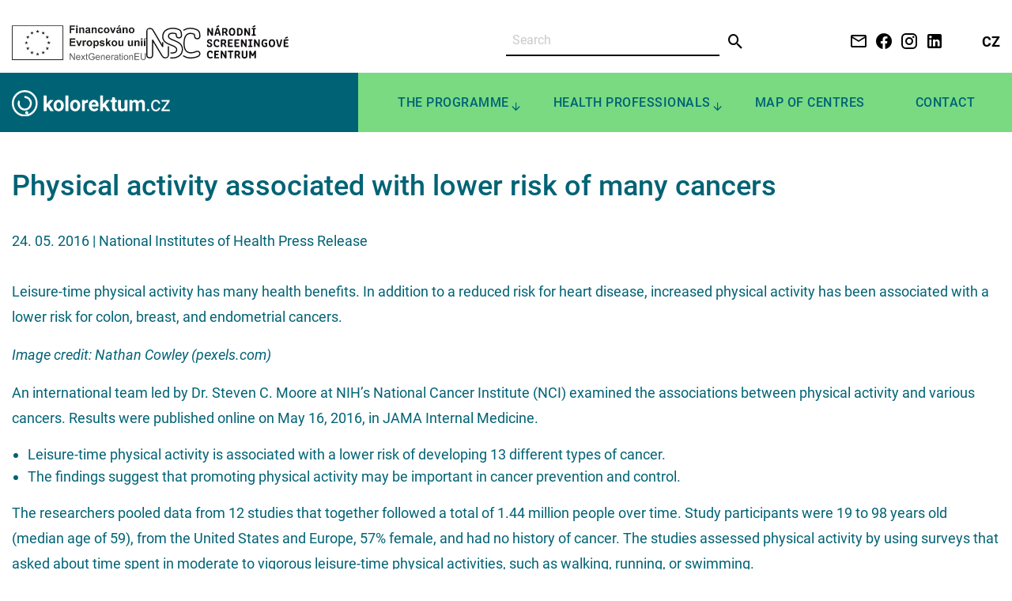

--- FILE ---
content_type: text/html; charset=UTF-8
request_url: https://www.kolorektum.cz/news-detail/en/183-physical-activity-associated-with-lower-risk-of-many-cancers/
body_size: 6195
content:




<!DOCTYPE html>
<html class="no-js" lang="en">
<head>
  <title>Kolorektum.cz  - Physical activity associated with lower risk of many cancers</title>
  <meta http-equiv="content-type" content="text/html;charset=utf-8">
  <meta name="viewport" content="width=device-width, initial-scale=1.0">
  <meta name="description" content="Leisure-time physical activity has many health benefits. In addition to a reduced risk for heart disease, increased physical activity has been associated with a lower risk for colon, breast, and endometrial cancers.">
  <meta name="keywords" content="physical activity, colon cancer, breast cancer, endometrial cancer, cancer prevention, cancer control">
  <meta name="robots" content="index,follow">
  <meta name="author" content="IBA LF MU">
  <link rel="mask-icon" href="/build/frontoffice/kolorektum/images/favicon/safari-pinned-tab.svg" color="#ffffff">
  <link rel="apple-touch-icon" sizes="57x57" href="/build/frontoffice/kolorektum/images/favicon/apple-icon-57x57.png">
  <link rel="apple-touch-icon" sizes="60x60" href="/build/frontoffice/kolorektum/images/favicon/apple-icon-60x60.png">
  <link rel="apple-touch-icon" sizes="72x72" href="/build/frontoffice/kolorektum/images/favicon/apple-icon-72x72.png">
  <link rel="apple-touch-icon" sizes="76x76" href="/build/frontoffice/kolorektum/images/favicon/apple-icon-76x76.png">
  <link rel="apple-touch-icon" sizes="114x114" href="/build/frontoffice/kolorektum/images/favicon/apple-icon-114x114.png">
  <link rel="apple-touch-icon" sizes="120x120" href="/build/frontoffice/kolorektum/images/favicon/apple-icon-120x120.png">
  <link rel="apple-touch-icon" sizes="144x144" href="/build/frontoffice/kolorektum/images/favicon/apple-icon-144x144.png">
  <link rel="apple-touch-icon" sizes="152x152" href="/build/frontoffice/kolorektum/images/favicon/apple-icon-152x152.png">
  <link rel="apple-touch-icon" sizes="180x180" href="/build/frontoffice/kolorektum/images/favicon/apple-icon-180x180.png">
  <link rel="icon" type="image/png" sizes="192x192"  href="/build/frontoffice/kolorektum/images/favicon/android-icon-192x192.png">
  <link rel="icon" type="image/png" sizes="32x32" href="/build/frontoffice/kolorektum/images/favicon/favicon-32x32.png">
  <link rel="icon" type="image/png" sizes="96x96" href="/build/frontoffice/kolorektum/images/favicon/favicon-96x96.png">
  <link rel="icon" type="image/png" sizes="16x16" href="/build/frontoffice/kolorektum/images/favicon/favicon-16x16.png">
  <link rel="manifest" href="/build/frontoffice/kolorektum/images/favicon/manifest.json">
  <meta name="msapplication-TileColor" content="#ffffff">
  <meta name="msapplication-TileImage" content="/build/frontoffice/kolorektum/images/favicon/ms-icon-144x144.png">
  <meta name="theme-color" content="#fff">
      <link rel="stylesheet" href="/build/frontoffice/kolorektum/app.6877ab53.css">
    <p><!-- Google tag (gtag.js) --><script async src="https://www.googletagmanager.com/gtag/js?id=G-NSKBV4DF6V"></script><script>
  window.dataLayer = window.dataLayer || [];
  function gtag(){dataLayer.push(arguments);}
  gtag('js', new Date());

  gtag('config', 'G-NSKBV4DF6V');
</script><!-- Google Tag Manager --><script>(function(w,d,s,l,i){w[l]=w[l]||[];w[l].push({'gtm.start':
new Date().getTime(),event:'gtm.js'});var f=d.getElementsByTagName(s)[0],
j=d.createElement(s),dl=l!='dataLayer'?'&l='+l:'';j.async=true;j.src=
'https://www.googletagmanager.com/gtm.js?id='+i+dl;f.parentNode.insertBefore(j,f);
})(window,document,'script','dataLayer','GTM-N6LDS8MV');</script><!-- End Google Tag Manager --></p>
<!-- Matomo --><script>
  var _paq = window._paq = window._paq || [];
  /* tracker methods like "setCustomDimension" should be called before "trackPageView" */
  _paq.push(['trackPageView']);
  _paq.push(['enableLinkTracking']);
  (function() {
    var u="https://matomo.uzis.cz/";
    _paq.push(['setTrackerUrl', u+'matomo.php']);
    _paq.push(['setSiteId', '45']);
    var d=document, g=d.createElement('script'), s=d.getElementsByTagName('script')[0];
    g.async=true; g.src=u+'matomo.js'; s.parentNode.insertBefore(g,s);
  })();
</script><!-- End Matomo Code -->  <meta property="og:locale" content="en_GB">
  <meta property="og:site_name" content="Kolorektum.cz">
  <meta name="twitter:card" content="summary_large_image">
      <meta property="og:type" content="article"/>
    <meta property="og:url" content="https://www.kolorektum.cz/news-detail/en/183-physical-activity-associated-with-lower-risk-of-many-cancers/"/>
    <meta property="og:title" content="Physical activity associated with lower risk of many cancers"/>
    <meta property="og:description" content=""/>
    <meta property="og:image" content="		          		            https://www.kolorektum.cz/res/news/anot-183-physical-activity-associated-with-lower-risk-of-ma-2022-05-04-09-33-18.jpg
		          		        "/>
    <meta name="twitter:title" content="Physical activity associated with lower risk of many cancers"/>
    <meta name="twitter:description" content=""/>
    <meta name="twitter:image" content="		          		            https://www.kolorektum.cz/res/news/anot-183-physical-activity-associated-with-lower-risk-of-ma-2022-05-04-09-33-18.jpg
		          		        "/>
  <link rel="canonical" href="https://www.kolorektum.cz/news-detail/en/183-physical-activity-associated-with-lower-risk-of-many-cancers/">
</head>
<body>

    <nav class="accessibility-navigation" id="accessibility-navigation">
        <a title="Go to content"  href="#main">Go to content</a>
        <span class="hide">|</span>
        <a href="#navigation">Go to main menu</a>
    </nav>

      <header>
  <div class="grid-container padding-top-1 padding-bottom-1">
    <div class="grid-x">
      <div class="medium-12 large-6 cell">
        <div class="flex-container gap-32">
          <img src="/build/frontoffice/kolorektum/images/logo-financovano-eu-black.svg" alt="Logo Funded by the eu" width="170" />
          <a href="https://nsc.uzis.cz/" target="_blank"><img src="/build/frontoffice/kolorektum/images/logo-nsc-black.svg" alt="Logo NSC" width="180" /></a>
        </div>
      </div>
      <div class="medium-12 large-6 cell show-for-large">
        <div class="grid-x">
          <div class="small-6 cell">
            <form action="/en/search/" role="search">
              <div class="flex-container">
                  <input class="border-radius-0px border-left-0 border-top-0 border-right-0 border-color-black margin-bottom-0" required id="search-field" type="text" title="Search" aria-label="Search" placeholder="Search" name="q" maxlength="50" style="max-width: 270px" />
                  <button class="button clear text-color-black text-size-large padding-top-8px padding-bottom-8px padding-left-8px padding-right-8px" type="submit" title="Search" aria-label="Send"><i class="mdi mdi-magnify"></i></button>
              </div>
            </form>
          </div>
          <div class="small-6 cell text-right">
            <div class="height-full flex-container align-middle align-right">

              <a class="link-no-decoration padding-left-8px" href="mailto:nsc@uzis.cz">
                <i class="mdi mdi-email-outline  text-color-black mdi-24"></i>
              </a>
              <a class="link-no-decoration padding-left-8px" href="https://www.facebook.com/narodniscreeningovecentrum" target="_blank" rel="noopener">
                <i class="mdi mdi-facebook text-color-black mdi-24"></i>
              </a>
              <a class="link-no-decoration padding-left-8px" href="https://www.instagram.com/narodniscreeningovecentrum/" target="_blank" rel="noopener">
                <i class="mdi mdi-instagram text-color-black mdi-24"></i>
              </a>
              <a class="link-no-decoration padding-left-8px" href="https://www.linkedin.com/company/narodni-screeningove-centrum/" target="_blank" rel="noopener">
                <i class="mdi mdi-linkedin text-color-black mdi-24"></i>
              </a>

                              <a class="padding-left-3 link-no-decoration text-color-black" href="/" title="česká verze">
                  <strong>CZ</strong>
                </a>
              
            </div>
          </div>
        </div>
      </div>
    </div>
  </div>
</header>

<nav id="navigation" class="navigation">

  <div class="title-bar" data-responsive-toggle="responsive-menu" data-hide-for="large">
    <div class="grid-x align-justify width-100">
      <div class="cell small-6" role="banner">
        <div class="logo">
          <a href="/en/" title="Go to homepage">
            <img src="/build/frontoffice/kolorektum/images/logo.svg" alt="Logo">
          </a>
        </div>
      </div>
      <div class="cell small-6 flex-container align-right">
        <button  type="button" data-toggle="responsive-menu" role="button" aria-label="Open menu" tabindex="0">
          <span class="title-bar-title">Menu</span>
          <span class="menu-icon"></span>
        </button>
      </div>
    </div>
  </div>

  <div class="grid-container full navigation-top-bar-container" data-options="marginTop:0;">
    <div class="grid-container">
      <div class="top-bar" id="responsive-menu" role="navigation" aria-label="Navigation">
        <div class="top-bar-left flex-container align-middle align-justify">
          <div class="menu-text hide-for-small-only hide-for-medium-only">
            <div class="logo">
                  <a href="/en/" title="Go to homepage">
                    <img src="/build/frontoffice/kolorektum/images/logo.svg" alt="Logo">
                  </a>
            </div>
          </div>
          <ul class="vertical large-horizontal menu large-expanded" data-responsive-menu="accordion large-dropdown" data-submenu-toggle="true">
            <li class="top-bar-form" aria-hidden="true">
              <div class="flex-container align-justify">
                <form action="/en/search/" role="search">
                  <div class="flex-container">
                    <input class="border-radius-0px border-left-0 border-top-0 border-right-0 border-color-body-color margin-bottom-0" required type="text" title="Search" aria-label="Search" placeholder="Search" name="q" maxlength="50" style="max-width: 270px" />
                    <button class="button clear text-color-body-color text-size-large padding-top-8px padding-bottom-8px padding-left-8px padding-right-8px" type="submit" title="Send" aria-label="Send"><i class="mdi mdi-magnify"></i></button>
                  </div>
                </form>
                                  <a class="padding-left-2 link-no-decoration" href="/" title="česká verze">
                    <strong>CZ</strong>
                  </a>
                              </div>
            </li>

                                                        
                  
                  <li class="has-submenu is-dropdown-submenu-parent"><a class="" href="/en/about/">The programme</a>
                                          <ul class="submenu menu vertical" data-submenu>
                                                  <li>
                            <a href="/en/about/colorectal-cancer/" >Colorectal cancer</a>
                                                        </li>
                                                  <li>
                            <a href="/en/about/colorectal-cancer-screening/" >Screening programme</a>
                                                        </li>
                                                  <li>
                            <a href="/en/about/who-is-the-programme-intended-for/" >Who is the programme intended for?</a>
                                                        </li>
                                                  <li>
                            <a href="/en/about/how-to-undergo-screening-test/" >How to undergo a screening test?</a>
                                                        </li>
                                              </ul>
                                      </li>
                                                              
                  
                  <li class="has-submenu is-dropdown-submenu-parent"><a class="" href="/en/professionals/">Health professionals</a>
                                          <ul class="submenu menu vertical" data-submenu>
                                                  <li>
                            <a href="/en/professionals/colorectal-cancer-epidemiology/" >Epidemiology and screening results</a>
                                                        </li>
                                                  <li>
                            <a href="/en/professionals/publications/" >Publications</a>
                                                        </li>
                                                  <li>
                            <a href="/en/professionals/screening-process/" >Screening process</a>
                                                        </li>
                                                  <li>
                            <a href="/en/professionals/board-of-colorectal-cancer-screening/" >Board of Colorectal Cancer Screening</a>
                                                        </li>
                                              </ul>
                                      </li>
                                                              
                                      <li>
                    <a href="/centre/en/">Map of centres</a>
                  </li>
                  
                  <li class=""><a class="" href="/en/contact/">Contact</a>
                                      </li>
                                                    </ul>
        </div>

      </div>
    </div>
  </div>
</nav>
  
    <main id="main">
        <section class="grid-container">
            <div class="grid-x grid-padding-x grid-padding-y">
                <div class="cell main-content">

                                            <h1 class="margin-top-2 margin-bottom-2">Physical activity associated with lower risk of many cancers</h1>
                    
                                            <div class="padding-bottom-2 text-color-primary">
                                24. 05. 2016
     | National Institutes of Health Press Release                        </div>
                    
                    <p>Leisure-time physical activity has many health benefits. In addition to a reduced risk for heart disease, increased physical activity has been associated with a lower risk for colon, breast, and endometrial cancers.</p>

                    
                        
                                                                                                                                                                                                                                                                                                                                                                                                                                                                                                                                                                                                                                        
                                                    <div class="row">
	<div class="columns small-12 large-6">
		<p><em>Image credit: Nathan Cowley (pexels.com)</em></p>

		<p>An international team led by Dr. Steven C. Moore at NIH&rsquo;s National Cancer Institute (NCI) examined the associations between physical activity and various cancers. Results were published online on May 16, 2016, in&nbsp;JAMA Internal Medicine.</p>
	</div>

	<div class="columns small-12 large-6">
		<div class="background--light-gray pa-15">
			<ul>
				<li>Leisure-time physical activity is associated with a lower risk of developing 13 different types of cancer.</li>
				<li>The findings suggest that promoting physical activity may be important in cancer prevention and control.</li>
			</ul>
		</div>
	</div>
</div>

<div class="row">
	<div class="columns small-12">
		<p>The researchers pooled data from 12 studies that together followed a total of 1.44 million people over time. Study participants were 19 to 98 years old (median age of 59), from the United States and Europe, 57% female, and had no history of cancer. The studies assessed physical activity by using surveys that asked about time spent in moderate to vigorous leisure-time physical activities, such as walking, running, or swimming.</p>

		<p>The researchers harmonized activity levels between the studies by assigning percentile values from 0 (low activity) to 100 (high activity). They then compared cancer risks for the groups with the highest (top 10%) and lowest (bottom 10%) levels of activity. The median level of activity was about 150 minutes of moderate-intensity activity per week. This is comparable to the minimum level of physical activity that experts recommend.</p>

		<p>Participants were followed for a median of 11 years. During this time, 187,000 new cases of cancer arose. Cancer types were selected for analysis if there were at least 300 cases.</p>

		<p>The researchers found that people with the highest level of leisure-time physical activity had a reduced risk for 13 of 26 types of cancer compared to those with the lowest level of activity. People with the highest activity had a 20% lower risk for 7 cancer types: esophageal adenocarcinoma, liver, lung, kidney, gastric cardia, endometrial, and myeloid leukemia. They also had a 10-20% lower risk for myeloma and cancers of the head and neck, rectum, bladder, and breast.</p>

		<p>The scientists controlled for factors such as age, sex, smoking status, alcohol use, diet, education, race/ethnicity, and body mass index (BMI). Ten of the 13 associations remained after adjusting for BMI. This suggests that, for the majority of cancers, physical activity reduces risk through mechanisms other than lowering body weight.</p>

		<p>Leisure-time physical activity was associated with a greater risk of malignant melanoma, particularly in people from regions with strong sunlight. Outdoor physical activity increases sun exposure, which may lead to the higher melanoma risk. The investigators also found&nbsp;an association between physical activity and&nbsp;a higher risk of prostate cancer. There is no known biological rationale for this finding. Men who are more physically active might be more likely to get screened for prostate cancer, thus increasing rates of detection.</p>

		<p>&ldquo;Leisure-time physical activity is known to reduce risks of heart disease and risk of death from all causes. Our study demonstrates that it is also associated with lower risks of many types of cancer,&rdquo; Moore says. &ldquo;Health care professionals counseling inactive adults should promote physical activity as a component of a healthy lifestyle and cancer prevention.&rdquo;</p>

		<h3><a name="reference"></a>Reference</h3>

		<ol>
			<li>Moore SC, Lee IM, Weiderpass E, et al. Association of leisure-time physical activity with risk of 26 types of cancer in 1.44 million adults. <em>JAMA Internal Medicine</em> 2016. doi: <a href="http://dx.doi.org/10.1001/jamainternmed.2016.1548" target="_blank">10.1001/jamainternmed.2016.1548</a></li>
		</ol>
	</div>
</div>
                        

                    

                                                                                                                                                                                                                                                                                                                                                                                                                                                                                                                                                    
                    <p class="text-size-small">klíčová slova: <em>
                        <a href="/en/search/?q=physical activity">physical activity</a>, <a href="/en/search/?q=colon cancer">colon cancer</a>, <a href="/en/search/?q=breast cancer">breast cancer</a>, <a href="/en/search/?q=endometrial cancer">endometrial cancer</a>, <a href="/en/search/?q=cancer prevention">cancer prevention</a>, <a href="/en/search/?q=cancer control">cancer control</a>                    </em></p>
                                    </div>


                
            </div>
        </section>
    </main>


    <footer class="footer">

      <div class="bg-color-black5pct">
	<div class="grid-container">
		<div class="grid-x grid-margin-x padding-bottom-1">
			<div class="cell large-12 text-center">
				<p><a href="https://www.uzis.cz/" target="_blank"><img alt="Ústav zdravotnických informací a statistiky" class="margin-left-3 margin-right-3 margin-top-2" src="/res/image/logos/logo-uzis.svg" style="height: 60px;" /></a> <a href="https://www.mzd.gov.cz/" target="_blank"><img alt="Ministerstvo zdravotnictví ČR" class="margin-right-3 margin-top-2" src="/res/image/logos/logo-mzcr.svg" style="height: 55px;" /></a> <a href="https://www.cgs-cls.cz/" target="_blank"><img alt="Česká gastroenterologická společnost" class="margin-right-3 margin-top-2" src="/res/image/logos/logo-cgs.svg" style="height: 80px;" /></a> <a href="https://www.sgo-cls.cz/" target="_blank"><img alt="Společnost pro gastrointestinální onkologii" class="margin-right-3 margin-top-2" src="/res/image/logos/logo-sgo.svg" style="height: 50px;" /> </a> <a href="https://splcr.cz/" target="_blank"><img alt="Sdružení praktických lékařů" class="margin-right-3 margin-top-2" src="/res/image/logos/logo-spl.png" style="height: 50px;" /></a> <a href="https://www.svl.cz/" target="_blank"><img alt="Společnost všeobecného lékařství" class="margin-right-3 margin-top-2" src="/res/image/logos/logo-svl.svg" style="height: 80px;" /></a> <a href="https://www.ssg.cz/" target="_blank"><img alt="Sdružení soukromých gynekologů ČR" class="margin-right-3 margin-top-2" src="/res/image/logos/logo-ssg.png" style="height: 80px;" /></a> <a href="https://www.cskb.cz/" target="_blank"><img alt="Česká společnost klinické biochemie" class="margin-right-3 margin-top-2" src="/res/image/logos/logo-cskb.svg" style="height: 45px;" /></a> <a href="https://www.patologie.info/" target="_blank"><img alt="Společnost českých patologů" class="margin-right-3 margin-top-2" src="/res/image/logos/logo-scp.svg" style="height: 45px;" /></a> <a href="http://www.crs.cz/" target="_blank"><img alt="Česká radiologická společnost" class="margin-right-3 margin-top-2" src="/res/image/logos/logo-crs.svg" style="height: 80px;" /></a></p>
			</div>
		</div>
	</div>
</div>
  
      <div class="padding-top-2 padding-bottom-2" role="contentinfo">
      <div class="grid-container">
        <div class="grid-x grid-margin-x">
          <div class="cell large-12 text-size-normal text-center">
            <p class="margin-bottom-0 line-height-1_8">
              Májek, O., Suchánek, Š., Zavoral, M., Dušek, L., Ngo, O., Chloupková, R., Ambrožová, M., Rybenská, V., Šnajdrová, L., &nbsp;Mužík, J., Hejduk, K. Kolorektum.cz &ndash; Colorectal Cancer Screening Programme in the Czech Republic [online]. Institute of Health Information and Statistics of the Czech Republic, 2025. ISSN 1804-0888.

                              [cit.&nbsp;2026-02-02].
                Available from: <a class="text-color-body-color" href="https://www.kolorektum.cz/en/">https://www.kolorektum.cz/en/</a>. Version 3.0
                          </p>
          </div>
        </div>
      </div>
    </div>
  
      <div class="bg-color-secondary padding-top-1 padding-bottom-1" role="contentinfo">
	<div class="grid-container">
		<p class="text-size-small text-right margin-bottom-0">2025 | Created by <a aria-label="Stránka Ústavu zdravotnických informací a statistiky ČR (externí odkaz, nová záložka)" class="text-color-primary" href="https://www.uzis.cz/" rel="noopener" target="_blank">ÚZIS ČR</a> | <a aria-haspopup="dialog" aria-label="Prohlédnout si nastavení cookies souborů" class="text-color-primary" data-cc="show-preferencesModal" href="javascript:void(0);">cookies settings</a></p>
	</div>
</div>
  </footer>
  

  <script src="/build/frontoffice/runtime.4c120dc2.js"></script><script src="/build/frontoffice/kolorektum/app.0f88a72a.js"></script>


</body>
</html>


--- FILE ---
content_type: image/svg+xml
request_url: https://www.kolorektum.cz/res/image/logos/logo-cgs.svg
body_size: 16692
content:
<?xml version="1.0" encoding="UTF-8"?>
<svg id="Vrstva_1" data-name="Vrstva 1" xmlns="http://www.w3.org/2000/svg" viewBox="0 0 522.38 493.95">
  <defs>
    <style>
      .cls-1 {
        fill: #1d1d1b;
      }
    </style>
  </defs>
  <path class="cls-1" d="M120.86,59.96l-3.27,2.84-6.98-.61,1.84-1.6,5.34-1.02,1.73-5.12,1.78-1.54-.44,7.05ZM144.5,71.75c-.03,4.64-.77,8.79-4.83,12.31-7.39,6.42-15.9,4.69-21.05-1.24-5.59-6.44-5.32-15.35,1.34-21.13,2.85-2.48,6.65-3.04,7.47-3.76.86-.74.56-1.66.19-2.72l.86-.74,6.44,7.42-.79.69c-3.51-1.79-9.39-3.19-13.01-.05-4.63,4.02-1.65,9.95,3,15.3,1.65,1.9,4.49,4.78,7.42,5.79,3.32,1.13,6.23-.57,7.22-1.43,2.47-2.15,4.03-5.17,4.1-10.4l1.64-.03Z"/>
  <path class="cls-1" d="M134.42,50.56l20.29-13.26,4.62,7.07-.88.57c-4.07-4.46-7.14-3.71-11.89-.61-1.93,1.26-2.47,1.82-1.49,3.33l5.33,8.16c3.4-2.17,4.6-4.26,2.27-8.96l.91-.6,7.77,11.88-.91.6c-3.29-4.12-5.78-4-9.26-1.73l5.56,8.51c1.01,1.55,1.95,1.53,4.24.04,3.44-2.25,6.43-5.51,5.18-12.27l.99-.64,3.37,8.23-20.57,13.44-.57-.88c1.87-1.52,2.89-2.34,1.46-4.52l-11.12-17.02c-1.52-2.32-3.04-1.43-4.73-.47l-.57-.88Z"/>
  <path class="cls-1" d="M181.63,32.93c-1.98-2.3-6.37-5.52-10.82-3.33-1.96.96-3.48,3.11-2.27,5.56,1,2.04,2.13,2.51,6.07,2.54l6.89.02c1.6.01,5.54.79,7.56,4.89,1.63,3.32,1.46,9.06-5.47,12.48-3.58,1.76-5.9,1.32-7.07,1.89-.79.39-.65,1.16-.5,1.84l-1.09.54-4.58-9.31,1.09-.54c2.63,3.43,6.91,6.62,11.69,4.26,4.52-2.23,2.87-6.05,2.63-6.54-1.24-2.53-3.46-2.56-6.48-2.52l-3.12.04c-7.96.08-9.56-3.16-10.41-4.89-1.13-2.3-2.49-8,4.67-11.52,3.01-1.48,5.4-1.11,6.49-1.65.87-.43.78-1.09.61-1.89l1.13-.56,4.02,8.18-1.05.52Z"/>
  <path class="cls-1" d="M225.03,38.25l-13.37,4.51-.33-.99c2.4-.9,3.08-1.26,2.86-1.89-.18-.52-.65-.89-1.54-1.43l-10.29-6.6-.74,1.36,2.63,7.8c.8,2.39,2.25,2.08,4.45,1.65l.34.99-13.41,4.52-.34-.99c2.11-.98,3.33-1.57,2.51-3.99l-6.49-19.26c-.88-2.63-2.54-2.16-4.41-1.66l-.34-1,13.45-4.53.33.99c-2.13.9-3.46,1.43-2.31,4.85l2.87,8.52,5.72-11.59c.71-1.44.95-1.91.69-2.67-.31-.92-.91-.98-3.82-.17l-.34-.99,11.5-3.88.33.99c-4.1,1.65-5.35,4.24-9.73,13.34l17.21,10.96c.84.51,1.42.41,2.23.18l.34.99Z"/>
  <path class="cls-1" d="M254.09,33.07l-13.4,2.39-.18-1.03c2.53-.66,3.26-.84,3.02-2.2-.2-1.12-2.07-3.94-2.88-5.16l-9.3,1.66c-.63,3.18-.98,5-.87,5.66.28,1.57,2.29,1.34,3.71,1.17l.18,1.03-8.39,1.5-.18-1.03c2.17-.73,2.5-2.24,3.19-5.56l5.13-24.3,1.16-.21,13.1,20.1c2.65,4.09,3.56,5.38,5.53,4.94l.18,1.03ZM232.44,7.16l-.94-.98,4.17-4.84c.95-1.11,1.53-1.25,1.86-1.31.7-.13,1.96.2,2.17,1.4.15.83.02,1.57-1.17,2.26l-6.08,3.47ZM239.73,25.57l-5.97-9.3-2.09,10.74,8.06-1.44Z"/>
  <path class="cls-1" d="M299.07,21.53c-2.61.24-3.62.34-3.7,3.78l-.12,5.33c-2.05,1.38-7.74,2.43-11.4,2.35-10.5-.23-15.03-7.77-14.87-15.08.18-8.27,6.13-14.95,15.2-14.74,3.78.08,6.97,2.21,8.06,2.24,1.13.03,1.53-.85,1.97-1.89l1.13.03-.22,9.82-1.05-.02c-1.39-3.69-4.81-8.68-9.59-8.78-6.09-.14-7.91,6.21-8.07,13.43-.07,2.98-.05,13.44,7.89,13.62,3.7.08,4.4-1.16,4.44-2.97l.1-4.41c.06-2.69-1.28-2.8-4.17-3.03l.02-1.05,14.4.32-.02,1.05Z"/>
  <path class="cls-1" d="M328.55,37.52l-13.41-2.29.18-1.03c2.6.23,3.35.32,3.59-1.05.19-1.12-.61-4.41-.97-5.83l-9.32-1.59c-1.67,2.78-2.62,4.37-2.73,5.03-.27,1.57,1.7,2.04,3.09,2.36l-.18,1.04-8.4-1.43.17-1.03c2.29.05,3.11-1.26,4.88-4.15l13.06-21.12,1.16.2,5.52,23.35c1.11,4.75,1.53,6.27,3.53,6.52l-.18,1.04ZM317.59,25.6l-2.47-10.77-5.61,9.4,8.07,1.38Z"/>
  <path class="cls-1" d="M354.36,24.55c.13-3.03-.87-8.39-5.61-9.83-2.09-.64-4.67-.11-5.46,2.51-.66,2.17-.17,3.29,2.69,6l5.01,4.73c1.16,1.1,3.5,4.36,2.17,8.74-1.08,3.54-5.13,7.61-12.52,5.36-3.82-1.16-5.21-3.08-6.45-3.46-.84-.26-1.27.4-1.62,1l-1.17-.35,3.03-9.92,1.17.35c-.43,4.3.51,9.55,5.61,11.11,4.82,1.47,6.23-2.45,6.39-2.97.82-2.69-.77-4.23-3.01-6.27l-2.3-2.11c-5.87-5.39-4.81-8.84-4.25-10.69.75-2.45,3.66-7.53,11.29-5.21,3.21.98,4.7,2.88,5.86,3.24.92.28,1.31-.26,1.74-.96l1.21.37-2.66,8.72-1.12-.34Z"/>
  <path class="cls-1" d="M372.7,53.63l-13.7-6.09.43-.96c2.9,1.01,3.86,1.35,5.29-1.88l8.99-20.23c-2.76-1.04-6.79-2.6-10.29,3.2l-1.11-.49,3.54-7.66,23.03,10.23-3.35,7.75-1.11-.49c1.96-6.48-1.91-8.43-4.49-9.76l-8.99,20.23c-1.45,3.26-.56,3.75,2.19,5.2l-.43.96Z"/>
  <path class="cls-1" d="M404.43,72.16l-7.32-4.54-.46-15.75-.96-.6-4.34,6.99c-1.77,2.85-1.05,3.45,1.1,5.23l-.55.89-12.06-7.49.55-.89c2.6,1.22,3.38,1.56,5.18-1.34l9.79-15.77c1.9-3.07.84-3.83-1.1-5.23l.55-.89,11.49,7.13c2.5,1.55,9.89,6.53,6.17,12.53-2.72,4.39-7.09,3.22-9.39,2.63l.86,14.62c.1.95.61,1.32,1.04,1.59l-.55.89ZM396.41,50.13c4.7,2.87,7.04,3.23,9.92-1.41,2.24-3.6,1.73-6.05-1.13-7.82-1.96-1.22-2.28-.87-3.14.13l-5.65,9.1Z"/>
  <path class="cls-1" d="M436.93,80.88c-5.66,6.76-14.37,7.42-20.97,1.9-6.61-5.53-7.5-14.21-1.84-20.98,5.88-7.02,14.75-7.1,20.97-1.9,6.22,5.2,7.71,13.95,1.84,20.98M419.83,66.57c-2.35,2.8-8.48,10.54-2.98,15.14,5.51,4.61,12.04-2.8,14.38-5.6,3.93-4.7,7.49-11.37,2.98-15.14-4.51-3.77-10.44.9-14.38,5.6"/>
  <path class="cls-1" d="M450.63,74.45l16.21,18.01-6.28,5.65-.7-.78c3.79-4.71,2.57-7.63-1.22-11.84-1.55-1.72-2.18-2.17-3.52-.96l-7.24,6.52c2.67,3.02,4.91,3.89,9.2.87l.73.81-10.55,9.5-.73-.81c3.57-3.89,3.07-6.32.29-9.41l-7.55,6.8c-1.37,1.24-1.21,2.17.61,4.2,2.75,3.06,6.43,5.51,12.92,3.24l.79.87-7.62,4.6-16.44-18.26.78-.7c1.79,1.61,2.75,2.49,4.69.75l15.11-13.6c2.06-1.85.94-3.22-.26-4.74l.78-.7Z"/>
  <path class="cls-1" d="M449.32,113.92c1.66,1.92,2.56,2.73,4.85,1.17l16.47-11.18c1.08-3.57.8-4.2.5-4.65l.87-.59,4.98,7.33-6.65,22.13.05.07,10.53-7.15c2.08-1.42,2.95-2.61,1.24-5.57l.87-.59,5.07,7.47-.87.59c-2.01-2.29-2.95-1.95-4.62-.82l-20.46,13.9-.66-.97,8.33-28.25-.05-.07-13.9,9.44c-2.5,1.7-2.67,2.88-1.2,5.64l-.87.59-5.36-7.89.87-.59Z"/>
  <path class="cls-1" d="M474.75,158.64l-6.65-13.44.94-.47c1.59,2.64,2.11,3.5,5.27,1.94l19.84-9.82c-1.46-2.56-3.56-6.34-9.96-4.11l-.54-1.09,7.62-3.63,11.18,22.58-7.53,3.82-.54-1.09c5.65-3.73,3.92-7.71,2.78-10.38l-19.84,9.82c-3.2,1.58-2.83,2.52-1.64,5.4l-.94.47Z"/>
  <path class="cls-1" d="M504.85,156.25l7.79,22.95-7.99,2.72-.34-.99c5.34-2.83,5.37-5.99,3.55-11.36-.74-2.19-1.15-2.85-2.85-2.27l-9.23,3.13c1.26,3.83,2.98,5.51,8.11,4.43l.35,1.03-13.44,4.56-.35-1.03c4.81-2.16,5.31-4.6,3.98-8.54l-9.62,3.27c-1.75.59-1.97,1.51-1.09,4.1,1.32,3.9,3.73,7.6,10.59,8.07l.38,1.11-8.81,1.22-7.9-23.27.99-.34c1.01,2.18,1.55,3.38,4.01,2.54l19.25-6.54c2.62-.89,2.14-2.59,1.64-4.46l.99-.34Z"/>
  <path class="cls-1" d="M492.56,221.02l-1.62-8.46,11.27-11.02-.21-1.11-8.09,1.55c-3.3.63-3.25,1.57-3.1,4.36l-1.03.2-2.67-13.94,1.03-.2c.87,2.74,1.15,3.54,4.49,2.9l18.23-3.5c3.55-.68,3.39-1.98,3.1-4.36l1.03-.2,2.55,13.28c.55,2.89,1.9,11.7-5.03,13.02-5.07.97-7.17-3.03-8.3-5.12l-10.17,10.55c-.63.72-.55,1.35-.46,1.84l-1.03.2ZM503.32,200.18c1.08,5.4,2.4,7.37,7.76,6.34,4.17-.8,5.61-2.83,4.98-6.13-.43-2.27-.9-2.26-2.22-2.22l-10.52,2.02Z"/>
  <path class="cls-1" d="M508.18,250.81c-8.81.43-15.19-5.53-15.61-14.13-.41-8.6,5.37-15.14,14.18-15.57,9.15-.44,15.22,6.04,15.61,14.13.39,8.1-5.03,15.13-14.18,15.57M507.1,228.53c-3.65.18-13.5.9-13.15,8.08.35,7.17,10.22,6.95,13.87,6.77,6.12-.3,13.43-2.2,13.15-8.08-.28-5.87-7.74-7.07-13.87-6.77"/>
  <path class="cls-1" d="M491.69,278.21l2.23-24.17,1.05.1c.08,2.37.09,3.64,2.64,3.87l20.24,1.87c2.76.26,3-1.45,3.3-3.32l1.04.1-1.35,14.6-1.05-.1c.15-2.94.22-4.24-3.46-4.58l-19.74-1.82c-2.01-.18-2.43.7-2.68,3.51-.58,6.32,2.67,8.98,7.22,11.34l-.11,1.21-9.33-2.59Z"/>
  <path class="cls-1" d="M498.01,315.07c-8.58-2.05-13.05-9.55-11.05-17.93,2-8.37,9.38-13.05,17.96-10.99,8.91,2.13,12.93,10.04,11.05,17.92-1.88,7.89-9.05,13.12-17.96,11M503.19,293.38c-3.55-.85-13.21-2.9-14.88,4.09-1.67,6.99,7.87,9.53,11.43,10.37,5.96,1.42,13.52,1.63,14.88-4.09,1.37-5.72-5.46-8.95-11.43-10.37"/>
  <path class="cls-1" d="M482.07,346.92c.71-2.52.98-3.5-2.21-4.81l-4.94-2.02c-.56-2.41.5-8.1,1.88-11.48,3.98-9.72,12.64-11.26,19.4-8.49,7.66,3.13,11.76,11.07,8.33,19.47-1.43,3.5-4.56,5.71-4.97,6.73-.43,1.05.24,1.73,1.06,2.52l-.43,1.05-9.1-3.72.4-.97c3.94.02,9.82-1.38,11.64-5.81,2.3-5.64-2.97-9.61-9.65-12.34-2.76-1.13-12.53-4.85-15.54,2.49-1.4,3.42-.49,4.52,1.18,5.2l4.08,1.67c2.49,1.02,3.07-.19,4.33-2.81l.97.4-5.45,13.33-.97-.4Z"/>
  <path class="cls-1" d="M463.39,357.43l7.11-12.87.92.51c-.91,2.09-1.56,3.6.72,4.86l17.79,9.83c2.43,1.34,3.45-.35,4.5-1.98l.92.51-7.11,12.87-.92-.51c.88-1.77,1.82-3.55-.68-4.93l-17.79-9.83c-2.35-1.3-3.28.11-4.54,2.05l-.92-.51Z"/>
  <path class="cls-1" d="M450.76,385.41c-1.08-4.52-1.35-8.72,1.76-13.11,5.65-7.99,14.33-8.34,20.74-3.8,6.96,4.92,8.82,13.64,3.73,20.84-2.18,3.09-5.73,4.54-6.36,5.43-.65.93-.15,1.74.46,2.69l-.66.93-8.03-5.67.61-.86c3.83.91,9.88.86,12.64-3.05,3.54-5.01-.76-10.05-6.56-14.15-2.06-1.45-5.49-3.58-8.59-3.86-3.49-.3-5.92,2.04-6.67,3.1-1.89,2.68-2.68,5.98-1.5,11.08l-1.58.42Z"/>
  <path class="cls-1" d="M423.17,407.14l9.74-10.21.76.73c-1.71,1.91-2.14,2.55-1.65,3.01.39.38.99.48,2.03.55l12.17,1.05.02-1.55-5.96-5.68c-1.82-1.74-2.96-.79-4.71.62l-.76-.73,9.77-10.24.76.73c-1.41,1.85-2.22,2.93-.36,4.7l14.71,14.03c2.01,1.91,3.26.72,4.68-.59l.76.73-9.8,10.27-.76-.72c1.47-1.79,2.4-2.88-.21-5.37l-6.5-6.2.33,12.91c.04,1.6.05,2.14.63,2.69.7.67,1.26.45,3.47-1.63l.76.72-8.38,8.78-.76-.73c2.86-3.36,2.77-6.24,2.41-16.34l-20.33-1.69c-.98-.07-1.45.3-2.06.88l-.76-.73Z"/>
  <path class="cls-1" d="M399.87,425.3l10.73-8.37.65.83c-1.92,1.77-2.49,2.26-1.64,3.36.7.89,3.67,2.52,4.96,3.22l7.45-5.81c-.93-3.11-1.46-4.88-1.88-5.41-.98-1.26-2.65-.12-3.83.69l-.65-.83,6.72-5.24.65.83c-1.58,1.66-1.17,3.15-.22,6.41l6.8,23.88-.93.72-20.97-11.66c-4.25-2.38-5.66-3.09-7.2-1.79l-.64-.83ZM416.07,425.24l9.62,5.44-3.16-10.47-6.46,5.04ZM431.11,438.11l1.29.43-1.43,6.23c-.33,1.43-.76,1.82-1.03,2.03-.56.44-1.83.73-2.57-.23-.52-.66-.76-1.38-.02-2.55l3.75-5.91Z"/>
  <path class="cls-1" d="M380.99,458.86c2.03,2.25,6.51,5.36,10.9,3.06,1.93-1.01,3.39-3.2,2.13-5.62-1.05-2.01-2.19-2.46-6.13-2.38l-6.89.15c-1.6.03-5.55-.64-7.68-4.7-1.72-3.27-1.7-9.02,5.15-12.61,3.53-1.85,5.87-1.47,7.02-2.07.78-.41.62-1.18.45-1.85l1.08-.57,4.82,9.19-1.08.57c-2.71-3.37-7.08-6.44-11.8-3.96-4.46,2.34-2.72,6.12-2.46,6.61,1.31,2.49,3.52,2.47,6.55,2.35l3.12-.12c7.96-.29,9.64,2.91,10.54,4.62,1.19,2.27,2.69,7.93-4.38,11.64-2.98,1.56-5.37,1.25-6.45,1.82-.86.45-.75,1.11-.56,1.91l-1.12.59-4.23-8.07,1.04-.55Z"/>
  <path class="cls-1" d="M367.37,444.61c-1.8,1.05-1.87,1.12-2.06,1.42-.34.53-.69,1.25.15,3.45l6.65,17.33c1.26,3.29,2.52,2.94,4.68,2.34l.38.98-12.63,4.85c-3.14,1.21-10.5,3.36-13.04-3.27-.53-1.37-1.16-4.32,1.3-7.29,1.97-2.38,3.95-3.18,9.11-5.21l-2.8-7.29c-1.22-3.18-1.99-2.97-4.83-2.28l-.38-.98,13.1-5.03.38.98ZM362.44,460.59c-4.77,1.74-6.1,3.56-4.24,8.42,1.71,4.47,3.7,5.42,6.92,4.18,1.33-.51,1.65-1.22,1.35-2.1l-4.03-10.51Z"/>
  <path class="cls-1" d="M316.25,473.73c-2-8.59,2.71-15.94,11.1-17.89,8.39-1.95,15.86,2.56,17.86,11.15,2.07,8.92-3.21,16.05-11.1,17.89-7.89,1.84-15.79-2.23-17.86-11.15M337.97,468.67c-.83-3.56-3.31-13.11-10.31-11.49-7,1.63-5,11.3-4.17,14.86,1.39,5.97,4.58,12.82,10.31,11.49,5.73-1.33,5.57-8.88,4.17-14.86"/>
  <path class="cls-1" d="M286.38,462.35l24.18-2.1.09,1.05c-2.32.5-3.56.73-3.34,3.28l1.75,20.25c.24,2.76,1.96,2.7,3.86,2.66l.09,1.04-14.6,1.27-.09-1.05c2.92-.38,4.21-.53,3.89-4.22l-1.71-19.75c-.17-2.01-1.12-2.26-3.93-2.02-6.32.55-8.36,4.22-9.88,9.12l-1.21.1.89-9.65Z"/>
  <path class="cls-1" d="M281.17,490.95l-24.21-1.05.37-8.43,1.05.05c.71,6,3.64,7.18,9.3,7.43,2.31.1,3.07-.04,3.15-1.84l.42-9.74c-4.03-.22-6.21.78-7.07,5.96l-1.09-.05.62-14.18,1.09.05c.27,5.27,2.36,6.62,6.51,6.8l.44-10.15c.08-1.85-.7-2.38-3.42-2.5-4.11-.18-8.44.73-11.36,6.95l-1.17-.05,2.06-8.66,24.55,1.07-.04,1.05c-2.4.15-3.71.22-3.82,2.82l-.88,20.31c-.12,2.77,1.64,2.93,3.56,3.14l-.04,1.05Z"/>
  <path class="cls-1" d="M225.41,461.52c3.64-2.88,7.34-4.9,12.63-3.94,9.63,1.75,13.6,9.48,12.19,17.2-1.53,8.39-8.65,13.75-17.33,12.17-3.72-.68-6.53-3.28-7.61-3.48-1.12-.2-1.65.6-2.25,1.56l-1.12-.2,1.76-9.67,1.03.19c.79,3.86,3.38,9.32,8.09,10.18,6.03,1.1,8.79-4.93,10.07-11.91.45-2.48.93-6.49-.12-9.41-1.19-3.29-4.35-4.5-5.63-4.74-3.22-.59-6.55.09-10.68,3.31l-1.05-1.26ZM231,487.34l4.26.77,3.89,5.83-2.4-.44-4.14-3.53-5.08,1.85-2.31-.42,5.78-4.07Z"/>
  <path class="cls-1" d="M223.69,456.73c-2.48-.52-3.69-.61-4.57,2.01l-6.32,18.88c1.31,3.49,1.91,3.83,2.43,4l-.33.99-8.4-2.81-8.13-21.63-.08-.03-4.04,12.07c-.8,2.39-.76,3.86,2.38,5.18l-.33.99-8.56-2.87.33-.99c2.99.6,3.53-.24,4.17-2.15l7.85-23.46,1.12.37,10.5,27.52.08.03,5.33-15.93c.96-2.87.38-3.9-2.46-5.21l.33-1,9.04,3.03-.33.99Z"/>
  <path class="cls-1" d="M161.45,444.72c4-7.86,12.35-10.44,20.02-6.54,7.67,3.91,10.48,12.18,6.48,20.03-4.16,8.16-12.79,10.22-20.02,6.54-7.22-3.68-10.64-11.88-6.48-20.03M181.32,454.85c1.66-3.26,5.91-12.16-.49-15.42-6.4-3.26-11.1,5.42-12.76,8.67-2.78,5.46-4.75,12.76.49,15.43,5.24,2.67,9.98-3.21,12.76-8.68"/>
  <path class="cls-1" d="M139.34,436.62c-1.04,2.85-1.71,8.26,2.38,11.07,1.8,1.24,4.42,1.51,5.96-.74,1.29-1.87,1.15-3.08-.75-6.54l-3.35-6.02c-.77-1.4-2.02-5.21.57-8.99,2.1-3.05,7.19-5.71,13.56-1.33,3.29,2.26,4.03,4.51,5.11,5.25.73.5,1.33,0,1.85-.46l1,.69-5.88,8.54-1-.69c1.71-3.97,2.4-9.26-2-12.29-4.15-2.86-6.68.45-6.99.9-1.6,2.32-.54,4.27.97,6.89l1.56,2.7c3.96,6.91,1.92,9.88.82,11.48-1.45,2.11-5.76,6.08-12.34,1.55-2.77-1.9-3.61-4.17-4.61-4.86-.8-.55-1.33-.15-1.95.39l-1.04-.72,5.17-7.51.97.67Z"/>
  <path class="cls-1" d="M130.62,403.39l11.24,9.93-.7.79c-2.46-1.84-3.28-2.45-5.61.2l-14.65,16.59c2.32,1.82,5.7,4.53,10.77.05l.91.81-5.68,6.24-18.88-16.68,5.53-6.38.91.81c-3.82,5.59-.72,8.61,1.34,10.66l14.65-16.59c2.36-2.67,1.66-3.4-.53-5.62l.7-.79Z"/>
  <path class="cls-1" d="M237.4,332c-11.12,29.51-23,51.91-42.49,51.91-35.49,0-54.68-58.31-54.68-124.79,0-72.17,21.93-127.63,53.92-127.63,13.71,0,25.43,17.42,29.39,17.42s5.48-7.47,7.01-16.35h4.11v83.19h-3.81c-5.33-30.93-18.12-72.53-35.49-72.53-22.24,0-28.18,54.4-28.18,114.48,0,21.33.91,55.46,6.55,78.22,6.4,25.6,18.43,30.93,23.15,30.93,11.88,0,23.3-10.67,35.94-43.73l4.57,8.89Z"/>
  <polygon class="cls-1" points="200.69 128.08 185 128.08 167.34 89.55 176.17 89.55 193.23 110.42 210.13 89.55 218.66 89.55 200.69 128.08"/>
  <path class="cls-1" d="M357.72,284.01c-9.44,2.49-13.1,3.56-13.1,32.71v45.15c-7.31,12.09-27.87,22.04-41.12,22.04-38.08,0-55.14-62.93-55.14-124.79,0-70.04,21.02-127.64,53.92-127.64,13.71,0,25.43,17.42,29.39,17.42s5.48-7.47,7.01-16.35h4.11v83.19h-3.81c-5.33-30.93-18.12-72.53-35.49-72.53-22.08,0-28.18,54.04-28.18,115.19,0,25.24.91,113.77,29.7,113.77,13.4,0,15.84-10.67,15.84-25.95v-37.33c0-22.75-4.87-23.46-15.38-24.89v-8.89h52.24v8.89Z"/>
  <path class="cls-1" d="M430.67,208.28c-2.74-24.89-11.88-65.77-29.85-65.77-7.92,0-16.29,10.67-16.29,33.77,0,19.2,2.89,27.02,15.69,41.95l22.39,25.95c5.18,6.04,16.75,26.67,16.75,65.42,0,31.29-9.75,74.3-37.77,74.3-14.47,0-21.32-12.09-26.04-12.09-3.2,0-3.96,6.4-4.57,12.09h-4.42v-87.82h4.42c3.05,35.91,11.88,76.08,31.22,76.08,18.28,0,19.04-35.2,19.04-39.82,0-23.82-7.16-32.35-17.06-43.38l-10.21-11.38c-26.04-29.15-26.04-59.73-26.04-76.08,0-21.69,4.72-70.04,33.66-70.04,12.18,0,19.34,11.73,23.76,11.73,3.5,0,4.27-5.33,5.03-12.09h4.57v77.15h-4.26Z"/>
  <path class="cls-1" d="M122.6,267.4l-7.82-126.35s1.47-31.71-44.92-34.92c14.27-3.78,24.79-16.77,24.79-32.23,0-18.41-14.93-33.34-33.34-33.34s-33.34,14.93-33.34,33.34c0,13.21,7.69,24.61,18.83,30.01v-13.64s-1.71-7.1,1.22-8.81c2.94-1.71,6.36-2.94,8.07-.73,1.71,2.2-.49,4.16-2.2,5.63-1.71,1.47-3.43,3.67-3.43,7.83v11.24c.75.26,1.52.5,2.29.7-.78.05-1.54.12-2.29.19v51s.24,4.52,3.67,4.52c0,0,2.45.62,5.38-.36,2.94-.98,8.56-4.57,13.21-5.3,0,0,5.54-1.67,11.17,1.02,0,0,10.61,4.04,10.61,16.77s-7.58,29.6-19.57,29.6c0,0-3.43-.24-6.61-2.69-3.18-2.45-7.58-1.22-10.52,3.42-2.94,4.65-3.43,5.71-3.43,5.71l29.6.03s15.13-1.79,15.13,15.58v43.27s1.02,19.57-18.8,22.75c0,0-3.92.49-8.07-.24-4.16-.74-7.1-1.96-7.34,1.71-.24,3.67-2.69,6.12-3.67,9.3-.98,3.18.98,8.56-1.71,8.56s-2.45-4.65-2.45-7.1-3.67-4.89-3.67-9.05c0,0-.98-7.27,4.65-10.45,0,0,5.38-3.25,11.25-3.25s9.79.49,13.46-3.18c3.67-3.67,4.89-9.05,4.65-12.48-.25-3.43,0-39.73,0-39.73,0,0-.13-8.72-10.89-8.72h-22.87s-3.3.25-3.3,3.3v39.02s.49,3.61,3.61,3.61,4.96-1.9,4.96-4.95v-32.66s.36-6.14,8.13-6.14c0,0,9.97-1.68,9.97,9.33v42.82s.37,6.4-5.99,6.4h-15.41s-4.16.21-5.63,2.9c-1.47,2.69-5.14,5.63-11.01,5.63s-11.74-5.14-11.74-20.06v-47.22s.49-8.56,10.77-8.56h5.63s3.18.49,6.36-3.92c3.18-4.4,7.58-8.07,11.25-11.74s5.38-4.65,5.38-9.3-2.69-10.28-11.01-13.46c-8.32-3.18-8.81-7.83-8.81-10.52v-54.74C6.5,112.13,7.84,141.05,7.84,141.05L.01,267.4c-.54,9.12,16.01,17.5,16.01,17.5l2.32,142.48c0,6.54,5.29,11.84,11.82,11.84h62.3c6.53,0,11.82-5.3,11.82-11.84l2.32-142.48s16.56-8.39,16.01-17.5M26.49,194.01c1.47-7.09.98-8.81,4.89-13.46,4.48-5.32,13.46-5.63,18.1-5.63s12.97.98,12.97,5.63-3.92,4.65-7.1,6.85c-3.18,2.2-7.34,4.4-10.03,7.09-2.69,2.69-7.58,8.32-9.05,10.52-1.47,2.2-3.67,4.89-6.61,4.89s-4.65-8.81-3.18-15.9M53.89,267.41c-9.79,0-7.83-9.54-7.83-9.54v-37.68s.25-4.65-4.16-4.65-3.91,5.63-3.91,5.63v50.16s.73,3.43,3.42,3.43,3.43-2.45,6.61-2.45,3.67,2.45,9.05,2.45h13.46s2.73,1.22,2.73-8.07v-38.41s.69-4.4-5.91-4.4-4.89,5.14-4.89,5.14v30.58s1.22,7.83-8.56,7.83"/>
</svg>

--- FILE ---
content_type: image/svg+xml
request_url: https://www.kolorektum.cz/res/image/logos/logo-scp.svg
body_size: 12660
content:
<?xml version="1.0" encoding="UTF-8"?><svg id="Vrstva_1" xmlns="http://www.w3.org/2000/svg" viewBox="0 0 553.6 132.8"><defs><style>.cls-1{fill:#1a171b;}.cls-1,.cls-2,.cls-3,.cls-4{stroke-width:0px;}.cls-2,.cls-3{fill:#fff;}.cls-3,.cls-4{fill-rule:evenodd;}.cls-4{fill:#009ee0;}</style></defs><path class="cls-1" d="m157.5,59.1c.5.3,1.1.6,1.9.9.8.3,1.8.6,2.8.8,1,.2,2.1.3,3.2.3,1.9,0,3.6-.3,5.2-.9,1.6-.6,3-1.5,4.2-2.6s2.1-2.5,2.8-4.1,1-3.4,1-5.5c0-2.6-.6-5-2-7.2-1.3-2.2-3.4-4.3-6.2-6.3-1.1-.8-2.1-1.5-3-2.2s-1.6-1.4-2.2-2.1c-.6-.7-1-1.5-1.3-2.4s-.5-1.9-.5-3c0-.8.1-1.6.4-2.4.3-.8.7-1.5,1.3-2.1s1.3-1.2,2.1-1.5c.8-.4,1.9-.6,3-.6,1.2,0,2.3.2,3.3.5.9.3,1.7.7,2.3,1.1l1.3-4.6c-.4-.3-.9-.6-1.5-.8-.6-.3-1.4-.5-2.2-.6-.8-.2-1.8-.3-2.7-.3-1.9,0-3.6.3-5.1.9s-2.8,1.5-3.9,2.6c-1.1,1.1-1.9,2.4-2.5,3.9s-.9,3.1-.9,4.9c0,1.5.3,2.9.9,4.2.5,1.3,1.3,2.5,2.2,3.6s1.8,2.1,2.9,2.9c1,.9,2,1.6,3,2.3,1.2.9,2.3,1.9,3.2,2.8s1.6,2,2.2,3.1c.5,1.1.8,2.4.8,3.8,0,1.6-.3,3-.9,4.2-.6,1.2-1.5,2.1-2.7,2.8-1.2.7-2.6,1-4.2,1-.8,0-1.6-.1-2.4-.3-.8-.2-1.6-.4-2.4-.7-.7-.3-1.4-.6-1.9-.9l-1.5,4.5h0Zm26.5,1.6h5.3v-19.2c.4,0,.8.1,1.1.1h1.2c1.4,0,2.8-.2,4.2-.6s2.7-1,3.8-1.7c1.2-.8,2.2-1.7,3-2.9.9-1.2,1.6-2.5,2.1-4.1s.7-3.4.7-5.5-.3-3.9-.9-5.6c-.6-1.7-1.4-3-2.5-4.2-1.2-1.2-2.7-2-4.5-2.6-1.8-.5-3.8-.8-5.9-.8-1.5,0-2.9.1-4.2.2-1.3.2-2.4.4-3.5.7v46.2h.1Zm5.2-42.3c.3-.1.8-.2,1.3-.3.5-.1,1.1-.1,1.7-.1,1.5,0,2.7.3,3.8.7,1,.5,1.8,1.2,2.4,2,.6.8,1,1.8,1.3,2.9s.4,2.2.4,3.5c0,2.2-.4,4.1-1.1,5.6-.7,1.5-1.7,2.6-3.1,3.4-1.3.8-2.8,1.1-4.6,1.1h-1.2c-.3,0-.7-.1-1-.1v-18.7h.1Zm33.3-5.1c-2.7,0-5.1.9-7.2,2.8-2.1,1.8-3.7,4.5-4.8,8.1-1.2,3.6-1.7,7.9-1.8,13.1,0,5.3.6,9.7,1.6,13.3,1.1,3.6,2.6,6.3,4.5,8.1,1.9,1.8,4.2,2.7,6.8,2.7,1.9,0,3.7-.4,5.3-1.3s3.1-2.3,4.3-4.2c1.2-1.9,2.2-4.4,2.9-7.5.7-3.1,1-6.8,1.1-11.2,0-5-.5-9.3-1.5-12.8s-2.5-6.2-4.4-8.1c-1.9-2-4.1-3-6.8-3h0Zm-.4,4.7c1.2,0,2.3.4,3.1,1.1.9.8,1.6,1.8,2.2,3.1.6,1.3,1.1,2.8,1.4,4.4.3,1.6.6,3.4.7,5.2.1,1.8.2,3.6.2,5.4,0,1.9-.1,3.7-.2,5.5-.1,1.8-.4,3.6-.7,5.2-.3,1.7-.8,3.1-1.4,4.4-.6,1.3-1.3,2.3-2.2,3s-1.9,1.1-3.1,1.1-2.2-.4-3.1-1.1c-.9-.7-1.6-1.7-2.2-2.9s-1.1-2.7-1.5-4.3c-.4-1.6-.6-3.4-.8-5.2-.2-1.9-.2-3.8-.2-5.7s.1-3.8.2-5.7c.2-1.9.4-3.6.8-5.2.4-1.6.8-3.1,1.5-4.3.6-1.3,1.3-2.2,2.2-2.9.9-.7,1.9-1.1,3.1-1.1h0Zm18.6,42.7h18.5v-4.5h-13.1V13.9h-5.4v46.8h0Zm40-26.8h-11.7v-15.4h12.5v-4.7h-17.9v46.9h18.7v-4.7h-13.3v-17.6h11.7v-4.5h0Zm26.2,21.5c-.6.3-1.3.5-2.1.7-.8.2-1.7.3-2.8.3-1.5,0-2.8-.3-4.2-1-1.3-.6-2.5-1.7-3.5-3.2s-1.8-3.4-2.4-5.9c-.6-2.4-.9-5.4-.9-9s.4-6.6,1-9c.7-2.5,1.5-4.4,2.6-5.9s2.2-2.6,3.5-3.2c1.3-.7,2.5-1,3.8-1,.8,0,1.5,0,2,.1.6.1,1,.2,1.5.4.4.1.8.3,1.2.5l1.2-4.5c-.5-.3-1.2-.6-2.2-.8-1-.2-2.2-.3-3.6-.4-1.5,0-3,.2-4.6.8-1.6.5-3,1.3-4.5,2.5-1.4,1.1-2.7,2.7-3.8,4.6-1.1,1.9-2,4.2-2.7,6.9-.7,2.7-1,6-1,9.6,0,4,.4,7.4,1.2,10.4.8,2.9,1.9,5.3,3.3,7.3,1.4,1.9,3.1,3.3,5,4.3,1.9.9,4,1.4,6.3,1.4,1.5,0,2.8-.1,3.9-.3,1.2-.2,2.1-.5,2.8-.9l-1-4.7h0Zm-4.6-44l6-6.8h-4.6l-3.6,4h-.1l-3.6-4h-4.7l6,6.8h4.6Zm14.8,49.3v-23c0-2.1-.1-3.9-.1-5.7,0-1.7-.1-3.4-.2-5s-.2-3.2-.3-4.7h.1c.9,2.9,1.8,5.7,2.7,8.4,1,2.7,1.9,5.2,2.9,7.5l8.9,22.5h5V13.8h-4.8v22.6c0,1.8.1,3.6.1,5.3s.1,3.4.2,5.2c.1,1.7.2,3.5.3,5.3h-.1c-.5-1.7-1.2-3.5-1.8-5.4-.7-1.9-1.4-3.7-2.1-5.6s-1.4-3.7-2.1-5.4l-8.6-22h-5v46.9h4.9Zm38.3-47.4c-2.7,0-5.1.9-7.2,2.8-2.1,1.8-3.7,4.5-4.8,8.1-1.2,3.6-1.7,7.9-1.8,13.1,0,5.3.6,9.7,1.6,13.3,1.1,3.6,2.6,6.3,4.5,8.1,1.9,1.8,4.2,2.7,6.8,2.7,1.9,0,3.7-.4,5.3-1.3,1.6-.9,3.1-2.3,4.3-4.2,1.2-1.9,2.2-4.4,2.9-7.5.7-3.1,1-6.8,1.1-11.2,0-5-.5-9.3-1.5-12.8s-2.5-6.2-4.4-8.1c-1.8-2-4.1-3-6.8-3h0Zm-.4,4.7c1.2,0,2.2.4,3.1,1.1.9.8,1.6,1.8,2.2,3.1.6,1.3,1.1,2.8,1.4,4.4s.6,3.4.7,5.2c.1,1.8.2,3.6.2,5.4,0,1.9-.1,3.7-.2,5.5-.2,1.8-.4,3.6-.7,5.2-.3,1.7-.8,3.1-1.4,4.4s-1.3,2.3-2.2,3c-.9.7-1.9,1.1-3.1,1.1s-2.2-.4-3.1-1.1-1.6-1.7-2.2-2.9c-.6-1.2-1.1-2.7-1.5-4.3-.4-1.6-.6-3.4-.8-5.2-.2-1.9-.2-3.8-.2-5.7s.1-3.8.2-5.7c.2-1.9.4-3.6.8-5.2s.8-3.1,1.4-4.3c.6-1.3,1.3-2.2,2.2-2.9,1-.7,2-1.1,3.2-1.1h0Zm16.4,41.1c.4.3,1.1.6,1.9.9s1.7.6,2.8.8c1,.2,2.1.3,3.2.3,1.9,0,3.6-.3,5.2-.9s3-1.5,4.2-2.6,2.1-2.5,2.8-4.1c.6-1.6,1-3.4,1-5.5,0-2.6-.6-5-2-7.2-1.3-2.2-3.4-4.3-6.2-6.3-1.1-.8-2.1-1.5-3-2.2s-1.6-1.4-2.2-2.1-1-1.5-1.3-2.4-.4-1.9-.4-3c0-.8.1-1.6.4-2.4s.7-1.5,1.2-2.1c.6-.6,1.3-1.2,2.1-1.5.8-.4,1.9-.6,3-.6,1.2,0,2.3.2,3.3.5.9.3,1.7.7,2.3,1.1l1.2-4.6c-.4-.3-.9-.6-1.5-.8-.6-.3-1.4-.5-2.2-.6-.8-.2-1.8-.3-2.7-.3-1.9,0-3.6.3-5.1.9s-2.8,1.5-3.9,2.6-1.9,2.4-2.5,3.9-.9,3.1-.9,4.9c0,1.5.3,2.9.9,4.2.5,1.3,1.3,2.5,2.2,3.6.9,1.1,1.8,2.1,2.8,2.9,1,.9,2,1.6,3,2.3,1.2.9,2.3,1.9,3.2,2.8.9.9,1.6,2,2.2,3.1.5,1.1.8,2.4.8,3.8,0,1.6-.3,3-.9,4.2s-1.5,2.1-2.7,2.8c-1.2.7-2.6,1-4.2,1-.8,0-1.6-.1-2.4-.3-.8-.2-1.6-.4-2.4-.7-.7-.3-1.4-.6-1.9-.9l-1.3,4.5h0Zm31.9,1.6h5.4V18.6h8.6v-4.8h-22.5v4.8h8.6v42.1h-.1Z"/><path class="cls-1" d="m179.4,119.2c-.6.3-1.3.5-2.1.7s-1.7.3-2.8.3c-1.5,0-2.8-.3-4.2-1-1.3-.6-2.5-1.7-3.5-3.2s-1.8-3.4-2.4-5.9c-.6-2.4-.9-5.4-.9-9s.3-6.6,1-9c.6-2.5,1.5-4.4,2.6-5.9s2.2-2.6,3.5-3.2c1.3-.7,2.5-1,3.8-1,.8,0,1.5,0,2,.1.6.1,1,.2,1.5.4.4.2.8.3,1.2.5l1.2-4.5c-.5-.3-1.2-.6-2.2-.8-1-.2-2.2-.3-3.6-.4-1.5,0-3,.2-4.6.8-1.6.5-3,1.3-4.5,2.5-1.4,1.1-2.7,2.7-3.8,4.6s-2,4.2-2.7,6.9c-.7,2.7-1,6-1,9.6,0,4,.4,7.4,1.2,10.4.8,2.9,1.9,5.3,3.3,7.3,1.4,1.9,3.1,3.3,5,4.3,1.9.9,4,1.4,6.3,1.4,1.5,0,2.8-.1,3.9-.3,1.1-.2,2.1-.5,2.8-.9l-1-4.7h0Zm-4.6-44.1l6-6.8h-4.6l-3.6,4h-.1l-3.6-4h-4.7l6,6.8h4.6Zm27,22.6h-11.7v-15.4h12.5v-4.7h-17.9v46.9h18.7v-4.7h-13.3v-17.6h11.7v-4.5h0Zm4.3,25.1c.5.3,1.1.6,1.9,1,.8.3,1.7.6,2.8.8,1,.2,2.1.3,3.2.3,1.9,0,3.6-.3,5.2-.9,1.6-.6,3-1.5,4.2-2.6s2.1-2.5,2.8-4.1c.6-1.6,1-3.4,1-5.5,0-2.6-.6-5-2-7.2-1.3-2.2-3.4-4.3-6.2-6.3-1.1-.8-2.1-1.5-3-2.2s-1.6-1.4-2.2-2.1c-.6-.7-1-1.5-1.3-2.4s-.5-1.9-.5-3c0-.8.1-1.6.4-2.4.3-.8.7-1.5,1.3-2.1s1.3-1.2,2.1-1.5c.8-.4,1.9-.6,3-.6,1.2,0,2.3.2,3.3.5.9.3,1.7.7,2.3,1.1l1.3-4.6c-.4-.3-.9-.6-1.5-.8-.7-.3-1.4-.5-2.2-.6-.8-.2-1.8-.3-2.7-.3-1.9,0-3.6.3-5.1.9s-2.8,1.5-3.9,2.6c-1.1,1.1-1.9,2.4-2.5,3.9s-.9,3.1-.9,4.9c0,1.5.3,2.9.9,4.2.5,1.3,1.3,2.5,2.2,3.6s1.8,2.1,2.8,2.9c1,.9,2,1.6,3,2.3,1.2.9,2.3,1.9,3.2,2.8s1.6,2,2.2,3.1c.5,1.1.8,2.4.8,3.8,0,1.6-.3,3-.9,4.2-.6,1.2-1.5,2.1-2.7,2.8-1.2.7-2.6,1-4.2,1-.8,0-1.6-.1-2.4-.3-.8-.2-1.6-.4-2.4-.7-.7-.3-1.4-.6-1.9-1l-1.4,4.5h0Zm25.8,1.6h5.3v-18.1l2.6-4.5,9.6,22.6h5.8l-11.8-26.8,11.5-20h-5.9l-8.8,16.6c-.5.9-.9,1.8-1.4,2.8-.5.9-1,1.9-1.5,2.9h-.1v-22.3h-5.3v46.8h0Zm40.1,0v-20l10.7-26.8h-5.6l-4,11.5c-.6,1.8-1.2,3.6-1.8,5.4-.6,1.8-1.1,3.6-1.6,5.4h-.1c-.5-1.8-1.1-3.6-1.7-5.4s-1.2-3.5-1.8-5.2l-4.2-11.7h-5.7l10.4,27v19.8h5.4Zm1.2-56.8l-6.5,7.5h4.2l8.6-7.5h-6.3Zm30.7,51.6c-.6.3-1.3.5-2.1.7-.8.2-1.7.3-2.8.3-1.5,0-2.8-.3-4.2-1-1.3-.6-2.5-1.7-3.5-3.2s-1.8-3.4-2.4-5.9c-.6-2.4-.9-5.4-.9-9s.4-6.6,1-9c.6-2.5,1.5-4.4,2.6-5.9s2.2-2.6,3.5-3.2c1.3-.7,2.5-1,3.8-1,.8,0,1.5,0,2,.1.6.1,1,.2,1.5.4.4.2.8.3,1.2.5l1.2-4.5c-.5-.3-1.2-.6-2.2-.8-1-.2-2.2-.3-3.6-.4-1.5,0-3,.2-4.6.8-1.6.5-3,1.3-4.5,2.5-1.4,1.1-2.7,2.7-3.8,4.6-1.1,1.9-2,4.2-2.7,6.9-.7,2.7-1,6-1,9.6,0,4,.4,7.4,1.2,10.4.8,2.9,1.9,5.3,3.3,7.3,1.4,1.9,3.1,3.3,5,4.3,1.9.9,4,1.4,6.3,1.4,1.5,0,2.8-.1,3.9-.3,1.2-.2,2.1-.5,2.8-.9l-1-4.7h0Zm5.4-41.6v46.9h5.4v-21.9h13.1v21.9h5.4v-46.9h-5.4v20.1h-13.2v-20.1h-5.3Zm42.2,46.8h5.3v-19.2c.4,0,.8.1,1.1.1h1.2c1.4,0,2.8-.2,4.2-.6,1.4-.4,2.7-1,3.8-1.7,1.2-.8,2.2-1.7,3-2.9.9-1.2,1.6-2.5,2.1-4.1s.7-3.4.7-5.5-.3-3.9-.9-5.6-1.4-3-2.5-4.2c-1.2-1.2-2.7-2-4.5-2.6-1.8-.5-3.8-.8-5.9-.8-1.5,0-2.9.1-4.2.2-1.3.2-2.4.4-3.5.7v46.2h.1Zm5.2-42.3c.3-.1.8-.2,1.3-.3.5-.1,1.1-.1,1.7-.1,1.5,0,2.7.3,3.8.7,1,.5,1.8,1.2,2.4,2s1,1.8,1.3,2.9.4,2.2.4,3.5c0,2.2-.4,4.1-1.1,5.6s-1.8,2.6-3.1,3.4c-1.3.8-2.8,1.1-4.6,1.1h-1.2c-.4,0-.7-.1-1-.1v-18.7h.1Zm33.6,28.3l3.1,14h5.3l-10.5-46.8h-5.9l-10.7,46.8h5.2l3.1-14h10.4Zm-9.7-4.3l2.4-11.9c.2-1.1.5-2.2.7-3.4.2-1.2.4-2.4.6-3.7.2-1.2.4-2.5.6-3.6h.2c.2,1.2.4,2.4.6,3.6s.4,2.4.6,3.6.4,2.4.7,3.5l2.4,11.9h-8.8Zm24.2,18.3h5.3v-42.1h8.6v-4.7h-22.5v4.8h8.6v42h0Zm27.7-47.4c-2.7,0-5.1.9-7.2,2.8-2.1,1.8-3.7,4.5-4.8,8.1-1.2,3.6-1.7,7.9-1.8,13.1,0,5.3.6,9.7,1.6,13.3,1.1,3.6,2.6,6.3,4.5,8.1,1.9,1.8,4.2,2.7,6.8,2.7,1.9,0,3.7-.4,5.3-1.3,1.6-.9,3.1-2.3,4.3-4.2,1.2-1.9,2.2-4.4,2.9-7.5.7-3.1,1-6.8,1.1-11.2,0-5-.5-9.3-1.5-12.8s-2.5-6.2-4.4-8.1c-1.8-2-4.1-3-6.8-3h0Zm-.4,4.8c1.2,0,2.2.4,3.1,1.1.9.8,1.6,1.8,2.2,3.1.6,1.3,1.1,2.8,1.4,4.4.4,1.6.6,3.4.7,5.2.1,1.8.2,3.6.2,5.4,0,1.9-.1,3.7-.2,5.5-.2,1.8-.4,3.6-.7,5.2-.4,1.7-.8,3.1-1.4,4.4s-1.3,2.3-2.2,3c-.9.7-1.9,1.1-3.1,1.1s-2.2-.4-3.1-1.1-1.6-1.7-2.2-2.9c-.6-1.2-1.1-2.7-1.5-4.3-.4-1.6-.6-3.4-.8-5.2-.2-1.9-.2-3.8-.2-5.7s.1-3.8.2-5.7c.2-1.9.4-3.6.8-5.2s.9-3.1,1.4-4.3c.6-1.3,1.3-2.2,2.2-2.9,1-.8,2-1.1,3.2-1.1h0Zm18.6,42.6h18.5v-4.5h-13.1v-42.3h-5.4v46.8h0Zm31.9-47.4c-2.7,0-5.1.9-7.2,2.8-2.1,1.8-3.7,4.5-4.8,8.1-1.2,3.6-1.7,7.9-1.8,13.1,0,5.3.6,9.7,1.6,13.3,1.1,3.6,2.6,6.3,4.5,8.1,1.9,1.8,4.2,2.7,6.8,2.7,1.9,0,3.7-.4,5.3-1.3,1.6-.9,3.1-2.3,4.3-4.2,1.2-1.9,2.2-4.4,2.9-7.5s1-6.8,1.1-11.2c0-5-.5-9.3-1.5-12.8s-2.5-6.2-4.4-8.1c-1.8-2-4.1-3-6.8-3h0Zm-.4,4.8c1.2,0,2.2.4,3.1,1.1.9.8,1.6,1.8,2.2,3.1.6,1.3,1.1,2.8,1.4,4.4.4,1.6.6,3.4.7,5.2.1,1.8.2,3.6.2,5.4,0,1.9-.1,3.7-.2,5.5-.2,1.8-.4,3.6-.7,5.2-.4,1.7-.8,3.1-1.4,4.4s-1.3,2.3-2.2,3c-.9.7-1.9,1.1-3.1,1.1s-2.2-.4-3.1-1.1-1.6-1.7-2.2-2.9c-.6-1.2-1.1-2.7-1.5-4.3-.4-1.6-.6-3.4-.8-5.2-.2-1.9-.2-3.8-.2-5.7s.1-3.8.2-5.7c.2-1.9.4-3.6.8-5.2s.9-3.1,1.4-4.3c.6-1.3,1.3-2.2,2.2-2.9,1-.8,2-1.1,3.2-1.1h0Zm41.6,18.2h-11v4.4h6v15.3c-.2.1-.6.3-1.1.4s-1.3.2-2.2.2c-1.4,0-2.8-.3-4.1-1-1.3-.6-2.5-1.7-3.6-3.2s-1.9-3.4-2.5-5.9-.9-5.5-1-9.1c0-3.6.4-6.7,1.1-9.1.7-2.5,1.6-4.4,2.8-5.9s2.5-2.5,3.9-3.2c1.4-.6,2.9-1,4.4-.9,1.2,0,2.3.1,3.2.3.9.2,1.6.5,2.2.8l1.2-4.6c-.7-.4-1.6-.7-2.7-1-1.1-.2-2.4-.4-3.9-.4-1.7,0-3.3.3-5,.8s-3.3,1.4-4.8,2.6-2.9,2.7-4,4.6c-1.2,1.9-2.1,4.2-2.8,6.9-.7,2.7-1,5.9-1.1,9.6,0,2.9.2,5.5.7,7.9s1.1,4.5,2,6.3c.8,1.8,1.8,3.3,3,4.5,1,1.1,2.1,2,3.3,2.7s2.4,1.1,3.7,1.4,2.6.4,4,.4c1,0,2-.1,3-.2s2-.3,2.9-.6c.9-.2,1.7-.5,2.4-.8v-23.2h0Zm6.3-22.4v31.2c0,3.9.5,7,1.4,9.4s2.3,4.1,4,5.2,3.8,1.6,6.1,1.6,4.4-.5,6.2-1.7c1.8-1.1,3.2-2.9,4.2-5.4s1.5-5.7,1.6-9.8v-30.5h-5.4v31.4c0,2.7-.3,4.9-.8,6.6s-1.3,2.8-2.3,3.6c-1,.8-2.1,1.1-3.5,1.1-1.2,0-2.2-.3-3.2-1.1-1-.7-1.7-1.9-2.3-3.5-.6-1.7-.9-3.9-.9-6.7v-31.4h-5.1Zm11.9-13.1c-1.4,0-2.6.3-3.6.9s-1.8,1.3-2.3,2.2c-.5.9-.8,1.9-.8,3.1,0,1.1.3,2.1.8,3s1.3,1.6,2.2,2.2c1,.5,2.2.8,3.6.8,1.3,0,2.4-.3,3.4-.8s1.7-1.3,2.2-2.2c.5-.9.8-1.9.8-3s-.3-2.2-.8-3.1-1.2-1.7-2.2-2.2c-.8-.6-2-.9-3.3-.9h0Zm-.3,2.5c.7,0,1.3.2,1.8.5s.9.8,1.1,1.3c.3.5.4,1.1.4,1.8s-.1,1.3-.4,1.8c-.3.5-.6,1-1.1,1.3s-1.1.5-1.8.5c-.6,0-1.2-.2-1.7-.5s-.8-.8-1.1-1.3-.4-1.1-.4-1.6c0-.6.1-1.2.3-1.8.2-.6.6-1,1-1.4.7-.4,1.2-.6,1.9-.6h0Z"/><polygon class="cls-4" points="0 0 132.8 0 132.8 132.8 0 132.8 0 0"/><path class="cls-3" d="m84.1,20.6h24.8v79.9h-24.8v-43.1c-12.3-4.9-26.8-.8-34.5,10.6-7,10.3-6.4,23.5.5,33,1.5,2.1,13.3,18,24.3,22.8l45.9.2v5.6H43.4v-.4h-.5c-24.5-16.6-30.9-49.9-14.4-74.4,12.6-18.6,34.9-26.8,55.6-22.4v-11.8h0Z"/><polygon class="cls-3" points="79.2 103.8 89 103.8 89 112.9 79.2 112.9 79.2 103.8"/><polygon class="cls-3" points="86.6 3.1 106.5 3.1 106.5 17.5 86.6 17.5 86.6 3.1"/><polygon class="cls-3" points="91.8 103.8 101.6 103.8 101.6 112.9 91.8 112.9 91.8 103.8"/><path class="cls-2" d="m16.7,24.3c-.3.1-.6.2-.9.2-.3.1-.7.1-1,.1-.8,0-1.6-.2-2.3-.7s-1.2-1.2-1.6-2.2c-.4-1-.6-2.4-.6-4,0-1.3.1-2.4.4-3.3.2-.9.6-1.7,1-2.2.4-.6.9-1,1.4-1.3s1.1-.4,1.7-.4c.4,0,.8,0,1.1.1s.6.2.8.3l.7-3.4c-.2-.1-.6-.3-1-.4-.5-.1-1.1-.2-1.8-.2-.8,0-1.6.1-2.5.4-.8.3-1.6.7-2.3,1.2-.7.5-1.4,1.3-1.9,2.1-.6.9-1,1.9-1.3,3.1s-.5,2.6-.5,4.2c0,1.5.2,2.9.5,4.1.3,1.3.8,2.4,1.5,3.3s1.5,1.7,2.5,2.2c1,.5,2.2.8,3.5.8.7,0,1.3-.1,1.9-.1.5-.1,1-.2,1.3-.4l-.6-3.5h0Zm-1.7-18.3l2.5-3.4h-2.9l-1.2,1.6h-.1l-1.2-1.6h-3l2.6,3.4h3.3Zm3.9,22.1h9.4v-3.5h-5.4V7.1h-4.1v21h.1Zm10.4-.7c.2.1.6.3,1,.4s.9.2,1.4.3c.5.1,1.1.1,1.6.1,1,0,2-.2,2.8-.5s1.6-.7,2.2-1.3c.6-.6,1.1-1.2,1.4-2,.3-.8.5-1.7.5-2.6,0-.7-.1-1.5-.4-2.2-.2-.7-.6-1.4-1.2-2-.6-.6-1.3-1.3-2.2-1.8-.7-.5-1.3-.8-1.7-1.2-.4-.3-.7-.7-.9-1s-.2-.7-.2-1.1.1-.7.3-1.1c.2-.3.5-.6.9-.8.4-.2.9-.3,1.4-.3.6,0,1.1.1,1.5.2s.8.3,1.1.5l.7-3.5c-.2-.1-.5-.2-.8-.4-.3-.1-.7-.2-1.1-.3-.4-.1-.9-.1-1.3-.1-1.1,0-2,.2-2.9.5-.8.3-1.5.8-2.1,1.3-.6.6-1,1.2-1.2,2-.3.7-.4,1.5-.4,2.4,0,.6.1,1.3.4,2,.3.7.7,1.3,1.3,2s1.4,1.3,2.3,1.9c.6.4,1.1.7,1.5,1.1.4.3.7.7.9,1.1s.3.8.3,1.3-.1.9-.3,1.2c-.2.4-.5.6-1,.8-.4.2-1,.3-1.6.3-.4,0-.8,0-1.2-.1s-.8-.2-1.2-.3c-.4-.1-.7-.3-1-.4l-.8,3.6h0Zm19.6-5.8c0,.7-.1,1.2-.2,1.6s-.3.7-.5,1c-.2.2-.4.4-.7.5-.3.1-.5.1-.8.1h-.7c-.2,0-.4-.1-.6-.1l-.3,3.4c.2.1.5.2.9.2.4.1.8.1,1.2.1.6,0,1.2,0,1.7-.1.6-.1,1.1-.3,1.6-.6.5-.3.9-.7,1.3-1.2s.7-1.2.9-2c.2-.8.3-1.8.3-3V7.2h-4.1v14.4h0Zm15.9-6.1h-4.8v-4.9h5v-3.6h-9.1v21h9.5v-3.6h-5.4v-5.7h4.8v-3.2h0Zm3,12.6h4.1v-7.8h.8c.6,0,1.2-.1,1.8-.2.6-.1,1.2-.4,1.8-.7.6-.3,1.1-.7,1.5-1.1.5-.6,1-1.3,1.3-2.1.3-.8.5-1.8.5-2.9,0-.6-.1-1.2-.2-1.7-.1-.6-.3-1.1-.6-1.6-.3-.5-.6-.9-1-1.3s-1-.8-1.5-1c-.6-.2-1.2-.4-1.9-.5-.7-.1-1.4-.1-2.3-.1-.8,0-1.5,0-2.3.1-.7.1-1.4.2-2,.3v20.6h0Zm4-17.7c.1,0,.3-.1.5-.1h.5c.6,0,1.1.2,1.5.4.4.3.7.7.9,1.2.2.5.3,1,.3,1.7s-.1,1.2-.3,1.8c-.2.5-.5.9-1,1.2-.4.3-1,.4-1.7.5h-.7v-6.7h0Z"/></svg>

--- FILE ---
content_type: image/svg+xml
request_url: https://www.kolorektum.cz/res/image/logos/logo-cskb.svg
body_size: 22210
content:
<svg width="212" height="48" viewBox="0 0 212 48" fill="none" xmlns="http://www.w3.org/2000/svg">
<g id="logo">
<g id="logo_2">
<path id="vector" fill-rule="evenodd" clip-rule="evenodd" d="M32.2721 0V9.30907C32.2721 9.63572 32.1805 9.95582 32.0076 10.233L13.6182 39.709H43.5392L34.981 26.056H39.1153L48.1698 40.5287C48.5064 41.0667 48.5245 41.7451 48.2169 42.3002C47.9094 42.8554 47.3248 43.1999 46.6901 43.1999H10.472C9.83775 43.1999 9.25341 42.8558 8.94571 42.3012C8.63802 41.7466 8.6554 41.0687 8.99113 40.5306L28.7812 8.80925V0H32.2721Z" fill="#1E61C4"/>
<path id="vector_2" fill-rule="evenodd" clip-rule="evenodd" d="M27.4181 0V8.0001C27.4181 8.32743 27.3261 8.64817 27.1525 8.92569L4.89595 44.5091H49.7453C50.7093 44.5091 51.4908 45.2906 51.4908 46.2546C51.4908 47.2185 50.7093 48 49.7453 48H1.74545C1.11083 48 0.526212 47.6556 0.218662 47.1004C-0.0888884 46.5453 -0.0709044 45.867 0.265628 45.329L23.9272 7.49918V0H27.4181Z" fill="#1E61C4"/>
<path id="vector_3" fill-rule="evenodd" clip-rule="evenodd" d="M22.6179 0V6.90908L19.127 12.5818V0H22.6179Z" fill="#FF0000"/>
<path id="vector_4" d="M28.5823 37.5269C31.8304 37.5269 34.4732 34.8458 34.4732 31.55C34.4732 28.3221 28.9523 20.9962 28.7172 20.686C28.6494 20.597 28.5149 20.5979 28.4474 20.6872C28.2126 20.9968 22.6914 28.3232 22.6914 31.5505C22.6915 34.8458 25.3342 37.5269 28.5823 37.5269Z" fill="#FF0000"/>
</g>
<g id="Vector">
<path d="M211.716 40.1659H205.8V38.2198H211.716V40.1659ZM206.577 40.1659H204.154V28.966H206.577V40.1659ZM210.946 35.3506H205.8V33.466H210.946V35.3506ZM211.708 30.9198H205.8V28.966H211.708V30.9198Z" fill="black" fill-opacity="0.8"/>
<path d="M202.077 40.1659H199.662V28.966H202.077V40.1659Z" fill="black" fill-opacity="0.8"/>
<path d="M188.854 28.966L191.631 36.9583L194.4 28.966H196.439L192.446 40.1659H190.8L186.816 28.966H188.854ZM187.739 28.966L188.116 37.2659V40.1659H185.693V28.966H187.739ZM197.562 28.966V40.1659H195.139V37.2659L195.508 28.966H197.562Z" fill="black" fill-opacity="0.8"/>
<path d="M184.393 40.1659H178.477V38.2198H184.393V40.1659ZM179.254 40.1659H176.831V28.966H179.254V40.1659ZM183.623 35.3506H178.477V33.466H183.623V35.3506ZM184.385 30.9198H178.477V28.966H184.385V30.9198Z" fill="black" fill-opacity="0.8"/>
<path d="M173.17 35.4121H167.416V33.466H173.17V35.4121ZM168.131 40.1659H165.708V28.966H168.131V40.1659ZM174.9 40.1659H172.485V28.966H174.9V40.1659Z" fill="black" fill-opacity="0.8"/>
<path d="M164.254 36.4121C164.208 37.1711 164.001 37.8454 163.631 38.4352C163.262 39.0249 162.747 39.4864 162.085 39.8198C161.429 40.1531 160.639 40.3198 159.716 40.3198C158.752 40.3198 157.921 40.1018 157.224 39.6659C156.526 39.2249 155.99 38.5993 155.616 37.789C155.242 36.9788 155.054 36.0198 155.054 34.9121V34.2275C155.054 33.1147 155.247 32.1532 155.631 31.3429C156.021 30.5327 156.565 29.907 157.262 29.466C157.96 29.025 158.783 28.8045 159.731 28.8045C160.675 28.8045 161.47 28.9788 162.116 29.3275C162.767 29.6711 163.27 30.1429 163.624 30.7429C163.983 31.3429 164.198 32.0275 164.27 32.7967H161.854C161.808 32.1403 161.629 31.6429 161.316 31.3044C161.008 30.9609 160.48 30.7891 159.731 30.7891C159.234 30.7891 158.821 30.9096 158.493 31.1506C158.165 31.3916 157.918 31.766 157.754 32.2737C157.59 32.7762 157.508 33.4224 157.508 34.2121V34.9121C157.508 35.6865 157.58 36.3275 157.724 36.8352C157.872 37.3429 158.108 37.7224 158.431 37.9736C158.754 38.2198 159.183 38.3429 159.716 38.3429C160.183 38.3429 160.567 38.2736 160.87 38.1352C161.172 37.9916 161.403 37.7762 161.562 37.489C161.721 37.2018 161.816 36.8429 161.847 36.4121H164.254Z" fill="black" fill-opacity="0.8"/>
<path d="M153.77 34.7967C153.77 35.9454 153.567 36.9326 153.162 37.7582C152.757 38.5788 152.195 39.2121 151.478 39.6582C150.76 40.0993 149.929 40.3198 148.985 40.3198C148.042 40.3198 147.206 40.0993 146.478 39.6582C145.754 39.2121 145.188 38.5788 144.778 37.7582C144.367 36.9326 144.162 35.9454 144.162 34.7967V34.3429C144.162 33.1942 144.365 32.2096 144.77 31.3891C145.18 30.5634 145.747 29.9275 146.47 29.4814C147.193 29.0352 148.026 28.8122 148.97 28.8122C149.913 28.8122 150.744 29.0352 151.462 29.4814C152.185 29.9275 152.749 30.5634 153.154 31.3891C153.565 32.2096 153.77 33.1942 153.77 34.3429V34.7967ZM151.331 34.3275C151.331 33.5583 151.239 32.9121 151.054 32.3891C150.87 31.866 150.601 31.4711 150.247 31.2044C149.893 30.9378 149.467 30.8045 148.97 30.8045C148.462 30.8045 148.034 30.9378 147.685 31.2044C147.337 31.4711 147.07 31.866 146.885 32.3891C146.706 32.9121 146.616 33.5583 146.616 34.3275V34.7967C146.616 35.5608 146.708 36.207 146.893 36.7352C147.078 37.2583 147.344 37.6557 147.693 37.9275C148.047 38.1993 148.478 38.3352 148.985 38.3352C149.483 38.3352 149.906 38.1993 150.254 37.9275C150.608 37.6557 150.875 37.2583 151.054 36.7352C151.239 36.207 151.331 35.5608 151.331 34.7967V34.3275Z" fill="black" fill-opacity="0.8"/>
<path d="M142.416 40.1659H140.001V28.966H142.416V40.1659Z" fill="black" fill-opacity="0.8"/>
<path d="M131.339 35.3198L131.324 33.6352H133.716C134.326 33.6352 134.778 33.5224 135.07 33.2967C135.362 33.066 135.508 32.7352 135.508 32.3044C135.508 31.8121 135.365 31.4583 135.078 31.2429C134.79 31.0275 134.337 30.9198 133.716 30.9198H132.178V40.1659H129.755V28.966H133.716C135.034 28.966 136.065 29.2173 136.808 29.7198C137.552 30.2224 137.924 30.9968 137.924 32.0429C137.924 32.4993 137.819 32.9275 137.608 33.3275C137.403 33.7224 137.075 34.0429 136.624 34.289C136.173 34.5352 135.585 34.666 134.862 34.6813L134.185 35.3198H131.339ZM130.678 40.1659L131.616 38.2198H134.085C134.665 38.2198 135.088 38.089 135.355 37.8275C135.621 37.5608 135.755 37.23 135.755 36.8352C135.755 36.5224 135.701 36.2531 135.593 36.0275C135.485 35.8019 135.316 35.6275 135.085 35.5044C134.86 35.3813 134.56 35.3198 134.185 35.3198H131.939L131.955 33.6352H134.731L135.293 34.3044C135.985 34.289 136.542 34.4044 136.962 34.6506C137.383 34.8916 137.688 35.2095 137.878 35.6044C138.067 35.9993 138.162 36.4172 138.162 36.8583C138.162 37.9506 137.811 38.7762 137.108 39.3352C136.406 39.889 135.398 40.1659 134.085 40.1659H130.678Z" fill="black" fill-opacity="0.8"/>
<path d="M124.516 40.1659H118.601V38.2198H124.516V40.1659ZM119.378 40.1659H116.955V28.966H119.378V40.1659ZM123.747 35.3506H118.601V33.466H123.747V35.3506ZM124.508 30.9198H118.601V28.966H124.508V30.9198ZM121.255 25.9429H123.778L121.632 28.3352H119.747L121.255 25.9429Z" fill="black" fill-opacity="0.8"/>
<path d="M109.362 40.1659H106.939V28.966H109.362V40.1659ZM111.647 34.566L109.062 37.3582L108.624 35.0044L110.339 32.5814L113.085 28.966H116.055L111.647 34.566ZM110.101 35.066L111.893 33.5506L116.147 40.1659H113.278L110.101 35.066Z" fill="black" fill-opacity="0.8"/>
<path d="M105.486 36.4121C105.439 37.1711 105.232 37.8454 104.862 38.4352C104.493 39.0249 103.978 39.4864 103.316 39.8198C102.66 40.1531 101.87 40.3198 100.947 40.3198C99.983 40.3198 99.1523 40.1018 98.4548 39.6659C97.7574 39.2249 97.2215 38.5993 96.8471 37.789C96.4728 36.9788 96.2856 36.0198 96.2856 34.9121V34.2275C96.2856 33.1147 96.4779 32.1532 96.8625 31.3429C97.2523 30.5327 97.7959 29.907 98.4933 29.466C99.1907 29.025 100.014 28.8045 100.962 28.8045C101.906 28.8045 102.701 28.9788 103.347 29.3275C103.998 29.6711 104.501 30.1429 104.855 30.7429C105.214 31.3429 105.429 32.0275 105.501 32.7967H103.086C103.039 32.1403 102.86 31.6429 102.547 31.3044C102.239 30.9609 101.711 30.7891 100.962 30.7891C100.465 30.7891 100.052 30.9096 99.724 31.1506C99.3958 31.3916 99.1497 31.766 98.9856 32.2737C98.8215 32.7762 98.7394 33.4224 98.7394 34.2121V34.9121C98.7394 35.6865 98.8112 36.3275 98.9548 36.8352C99.1035 37.3429 99.3394 37.7224 99.6625 37.9736C99.9856 38.2198 100.414 38.3429 100.947 38.3429C101.414 38.3429 101.798 38.2736 102.101 38.1352C102.404 37.9916 102.634 37.7762 102.793 37.489C102.952 37.2018 103.047 36.8429 103.078 36.4121H105.486Z" fill="black" fill-opacity="0.8"/>
<path d="M94.5395 40.1659H92.1241V28.966H94.5395V40.1659Z" fill="black" fill-opacity="0.8"/>
<path d="M90.0241 40.1659H87.6087L83.2626 32.9583V40.1659H80.8473V28.966H83.2626L87.6164 36.1813V28.966H90.0241V40.1659Z" fill="black" fill-opacity="0.8"/>
<path d="M78.7704 40.1659H76.355V28.966H78.7704V40.1659Z" fill="black" fill-opacity="0.8"/>
<path d="M74.9319 40.1659H69.3089V38.2198H74.9319V40.1659ZM70.0781 40.1659H67.6627V28.966H70.0781V40.1659Z" fill="black" fill-opacity="0.8"/>
<path d="M60.0705 40.1659H57.6474V28.966H60.0705V40.1659ZM62.3551 34.566L59.7705 37.3582L59.332 35.0044L61.0474 32.5814L63.7935 28.966H66.7627L62.3551 34.566ZM60.8089 35.066L62.6012 33.5506L66.8551 40.1659H63.9858L60.8089 35.066Z" fill="black" fill-opacity="0.8"/>
<path d="M205.977 20.4738H203.562V9.27383H205.977V20.4738ZM209.377 11.2277H200.208V9.27383H209.377V11.2277Z" fill="black" fill-opacity="0.8"/>
<path d="M196.931 17.5199C196.931 17.2686 196.877 17.0507 196.77 16.8661C196.662 16.6815 196.454 16.5071 196.146 16.343C195.844 16.1738 195.395 15.9943 194.8 15.8046C194.298 15.6405 193.818 15.4558 193.362 15.2507C192.911 15.0405 192.511 14.7969 192.162 14.52C191.813 14.243 191.539 13.92 191.339 13.5507C191.139 13.1815 191.039 12.7507 191.039 12.2584C191.039 11.6277 191.218 11.0789 191.577 10.6123C191.936 10.1405 192.429 9.77383 193.054 9.51229C193.685 9.25076 194.405 9.11999 195.216 9.11999C196.046 9.11999 196.772 9.26614 197.393 9.55845C198.013 9.85075 198.493 10.2584 198.831 10.7815C199.175 11.2995 199.346 11.8995 199.346 12.5815H196.939C196.939 12.2789 196.875 12.0123 196.746 11.7815C196.618 11.5456 196.423 11.3636 196.162 11.2354C195.905 11.102 195.577 11.0354 195.177 11.0354C194.793 11.0354 194.472 11.0918 194.216 11.2046C193.959 11.3174 193.767 11.4661 193.639 11.6507C193.516 11.8354 193.454 12.043 193.454 12.2738C193.454 12.5148 193.539 12.7251 193.708 12.9046C193.877 13.0841 194.123 13.2507 194.446 13.4046C194.77 13.5533 195.162 13.6994 195.623 13.843C196.439 14.0892 197.123 14.3789 197.677 14.7123C198.231 15.0456 198.646 15.4405 198.923 15.8969C199.205 16.3481 199.346 16.884 199.346 17.5045C199.346 18.161 199.177 18.7225 198.839 19.1891C198.505 19.6558 198.034 20.0122 197.423 20.2584C196.813 20.5045 196.095 20.6276 195.27 20.6276C194.705 20.6276 194.152 20.5558 193.608 20.4122C193.07 20.2635 192.58 20.0379 192.139 19.7353C191.703 19.4276 191.354 19.0404 191.093 18.5738C190.831 18.1071 190.7 17.5533 190.7 16.9122H193.123C193.123 17.2456 193.172 17.5276 193.27 17.7584C193.372 17.984 193.516 18.1686 193.7 18.3122C193.89 18.4558 194.116 18.5609 194.377 18.6276C194.644 18.6892 194.941 18.7199 195.27 18.7199C195.654 18.7199 195.967 18.6686 196.208 18.5661C196.454 18.4584 196.636 18.3148 196.754 18.1353C196.872 17.9507 196.931 17.7456 196.931 17.5199Z" fill="black" fill-opacity="0.8"/>
<path d="M189.523 15.1046C189.523 16.2533 189.321 17.2404 188.916 18.0661C188.511 18.8866 187.949 19.5199 187.231 19.9661C186.513 20.4071 185.682 20.6276 184.739 20.6276C183.795 20.6276 182.959 20.4071 182.231 19.9661C181.508 19.5199 180.941 18.8866 180.531 18.0661C180.121 17.2404 179.916 16.2533 179.916 15.1046V14.6507C179.916 13.502 180.118 12.5174 180.523 11.6969C180.934 10.8713 181.5 10.2354 182.223 9.78921C182.947 9.34306 183.78 9.11999 184.723 9.11999C185.667 9.11999 186.498 9.34306 187.216 9.78921C187.939 10.2354 188.503 10.8713 188.908 11.6969C189.318 12.5174 189.523 13.502 189.523 14.6507V15.1046ZM187.085 14.6353C187.085 13.8661 186.993 13.22 186.808 12.6969C186.623 12.1738 186.354 11.7789 186 11.5123C185.646 11.2456 185.221 11.1123 184.723 11.1123C184.216 11.1123 183.788 11.2456 183.439 11.5123C183.09 11.7789 182.823 12.1738 182.639 12.6969C182.459 13.22 182.37 13.8661 182.37 14.6353V15.1046C182.37 15.8687 182.462 16.5148 182.647 17.043C182.831 17.5661 183.098 17.9635 183.447 18.2353C183.8 18.5071 184.231 18.643 184.739 18.643C185.236 18.643 185.659 18.5071 186.008 18.2353C186.362 17.9635 186.629 17.5661 186.808 17.043C186.993 16.5148 187.085 15.8687 187.085 15.1046V14.6353Z" fill="black" fill-opacity="0.8"/>
<path d="M178.3 20.4738H175.885L171.539 13.2661V20.4738H169.124V9.27383H171.539L175.893 16.4892V9.27383H178.3V20.4738Z" fill="black" fill-opacity="0.8"/>
<path d="M164.323 11.053C163.871 11.053 163.467 11.1423 163.11 11.3208C162.763 11.4994 162.469 11.7567 162.227 12.0928C161.986 12.4183 161.802 12.8174 161.676 13.2901C161.56 13.7627 161.503 14.293 161.503 14.8812C161.503 15.6794 161.597 16.362 161.786 16.9292C161.986 17.4858 162.296 17.9111 162.716 18.2052C163.136 18.4993 163.671 18.6463 164.323 18.6463C164.785 18.6463 165.242 18.5938 165.693 18.4888C166.155 18.3838 166.654 18.2367 167.19 18.0477V20.0484C166.696 20.248 166.208 20.395 165.725 20.4895C165.242 20.584 164.701 20.6313 164.102 20.6313C162.947 20.6313 161.991 20.395 161.235 19.9224C160.489 19.4393 159.938 18.7671 159.581 17.9059C159.224 17.0342 159.045 16.0207 159.045 14.8654C159.045 14.0147 159.161 13.2375 159.392 12.5339C159.623 11.8197 159.959 11.2053 160.4 10.6907C160.851 10.1761 161.403 9.77697 162.054 9.4934C162.716 9.20983 163.472 9.06805 164.323 9.06805C164.879 9.06805 165.436 9.14157 165.992 9.2886C166.56 9.42513 167.1 9.61418 167.615 9.85574L166.843 11.7934C166.423 11.5939 165.998 11.4206 165.567 11.2736C165.147 11.1265 164.732 11.053 164.323 11.053ZM162.7 8.28036C162.553 8.03881 162.359 7.77624 162.117 7.49268C161.886 7.20911 161.644 6.93079 161.392 6.65773C161.151 6.38466 160.93 6.15361 160.731 5.96456V5.75977H162.29C162.563 5.92781 162.857 6.12735 163.173 6.35841C163.488 6.57896 163.782 6.83102 164.055 7.11459C164.328 6.83102 164.627 6.57896 164.953 6.35841C165.278 6.12735 165.578 5.92781 165.851 5.75977H167.41V5.96456C167.221 6.15361 167.001 6.38466 166.749 6.65773C166.497 6.93079 166.25 7.20911 166.008 7.49268C165.777 7.77624 165.588 8.03881 165.441 8.28036H162.7Z" fill="black" fill-opacity="0.8"/>
<path d="M157.793 20.4738H151.878V18.5276H157.793V20.4738ZM152.654 20.4738H150.231V9.27383H152.654V20.4738ZM157.024 15.6584H151.878V13.7738H157.024V15.6584ZM157.785 11.2277H151.878V9.27383H157.785V11.2277Z" fill="black" fill-opacity="0.8"/>
<path d="M148.962 20.4738H143.339V18.5276H148.962V20.4738ZM144.108 20.4738H141.693V9.27383H144.108V20.4738Z" fill="black" fill-opacity="0.8"/>
<path d="M140.078 15.1046C140.078 16.2533 139.875 17.2404 139.47 18.0661C139.065 18.8866 138.503 19.5199 137.785 19.9661C137.067 20.4071 136.237 20.6276 135.293 20.6276C134.349 20.6276 133.514 20.4071 132.785 19.9661C132.062 19.5199 131.496 18.8866 131.085 18.0661C130.675 17.2404 130.47 16.2533 130.47 15.1046V14.6507C130.47 13.502 130.673 12.5174 131.078 11.6969C131.488 10.8713 132.055 10.2354 132.778 9.78921C133.501 9.34306 134.334 9.11999 135.278 9.11999C136.221 9.11999 137.052 9.34306 137.77 9.78921C138.493 10.2354 139.057 10.8713 139.462 11.6969C139.872 12.5174 140.078 13.502 140.078 14.6507V15.1046ZM137.639 14.6353C137.639 13.8661 137.547 13.22 137.362 12.6969C137.178 12.1738 136.908 11.7789 136.555 11.5123C136.201 11.2456 135.775 11.1123 135.278 11.1123C134.77 11.1123 134.342 11.2456 133.993 11.5123C133.644 11.7789 133.378 12.1738 133.193 12.6969C133.014 13.22 132.924 13.8661 132.924 14.6353V15.1046C132.924 15.8687 133.016 16.5148 133.201 17.043C133.385 17.5661 133.652 17.9635 134.001 18.2353C134.355 18.5071 134.785 18.643 135.293 18.643C135.79 18.643 136.214 18.5071 136.562 18.2353C136.916 17.9635 137.183 17.5661 137.362 17.043C137.547 16.5148 137.639 15.8687 137.639 15.1046V14.6353Z" fill="black" fill-opacity="0.8"/>
<path d="M122.193 16.5738V14.6276H125.008C125.434 14.6276 125.778 14.5584 126.039 14.42C126.306 14.2815 126.501 14.0917 126.624 13.8507C126.747 13.6097 126.808 13.3328 126.808 13.02C126.808 12.7071 126.747 12.4148 126.624 12.143C126.501 11.8661 126.306 11.6456 126.039 11.4815C125.778 11.3123 125.434 11.2277 125.008 11.2277H123.024V20.4738H120.601V9.27383H125.008C125.896 9.27383 126.657 9.43537 127.293 9.75845C127.929 10.0815 128.416 10.5251 128.755 11.0892C129.093 11.6482 129.262 12.2866 129.262 13.0046C129.262 13.7328 129.093 14.3635 128.755 14.8969C128.416 15.4302 127.929 15.843 127.293 16.1353C126.657 16.4276 125.896 16.5738 125.008 16.5738H122.193Z" fill="black" fill-opacity="0.8"/>
<path d="M116.67 17.5199C116.67 17.2686 116.616 17.0507 116.509 16.8661C116.401 16.6815 116.193 16.5071 115.885 16.343C115.583 16.1738 115.134 15.9943 114.539 15.8046C114.037 15.6405 113.557 15.4558 113.101 15.2507C112.65 15.0405 112.25 14.7969 111.901 14.52C111.552 14.243 111.278 13.92 111.078 13.5507C110.878 13.1815 110.778 12.7507 110.778 12.2584C110.778 11.6277 110.957 11.0789 111.316 10.6123C111.675 10.1405 112.168 9.77383 112.793 9.51229C113.424 9.25076 114.144 9.11999 114.955 9.11999C115.785 9.11999 116.511 9.26614 117.132 9.55845C117.752 9.85075 118.232 10.2584 118.57 10.7815C118.914 11.2995 119.085 11.8995 119.085 12.5815H116.678C116.678 12.2789 116.614 12.0123 116.485 11.7815C116.357 11.5456 116.162 11.3636 115.901 11.2354C115.644 11.102 115.316 11.0354 114.916 11.0354C114.532 11.0354 114.211 11.0918 113.955 11.2046C113.698 11.3174 113.506 11.4661 113.378 11.6507C113.255 11.8354 113.193 12.043 113.193 12.2738C113.193 12.5148 113.278 12.7251 113.447 12.9046C113.616 13.0841 113.862 13.2507 114.185 13.4046C114.509 13.5533 114.901 13.6994 115.362 13.843C116.178 14.0892 116.862 14.3789 117.416 14.7123C117.97 15.0456 118.385 15.4405 118.662 15.8969C118.944 16.3481 119.085 16.884 119.085 17.5045C119.085 18.161 118.916 18.7225 118.578 19.1891C118.244 19.6558 117.773 20.0122 117.162 20.2584C116.552 20.5045 115.834 20.6276 115.009 20.6276C114.444 20.6276 113.891 20.5558 113.347 20.4122C112.809 20.2635 112.319 20.0379 111.878 19.7353C111.442 19.4276 111.093 19.0404 110.832 18.5738C110.57 18.1071 110.439 17.5533 110.439 16.9122H112.862C112.862 17.2456 112.911 17.5276 113.009 17.7584C113.111 17.984 113.255 18.1686 113.439 18.3122C113.629 18.4558 113.855 18.5609 114.116 18.6276C114.383 18.6892 114.68 18.7199 115.009 18.7199C115.393 18.7199 115.706 18.6686 115.947 18.5661C116.193 18.4584 116.375 18.3148 116.493 18.1353C116.611 17.9507 116.67 17.7456 116.67 17.5199Z" fill="black" fill-opacity="0.8"/>
<path d="M97.9318 20.4738H95.3548L99.5164 9.27383H101.147L100.916 11.3969L97.9318 20.4738ZM100.37 11.3969L100.116 9.27383H101.755L105.939 20.4738H103.362L100.37 11.3969ZM103.286 18.243H97.3471V16.2892H103.286V18.243ZM101.024 6.27385H103.547L101.401 8.66615H99.5164L101.024 6.27385Z" fill="black" fill-opacity="0.8"/>
<path d="M88.6857 20.4738H86.2626V9.27383H88.6857V20.4738ZM90.9703 14.8738L88.3857 17.6661L87.9472 15.3123L89.6626 12.8892L92.4087 9.27383H95.3779L90.9703 14.8738ZM89.4241 15.3738L91.2164 13.8584L95.4702 20.4738H92.601L89.4241 15.3738Z" fill="black" fill-opacity="0.8"/>
<path d="M82.3319 17.5199C82.3319 17.2686 82.278 17.0507 82.1703 16.8661C82.0626 16.6815 81.8549 16.5071 81.5473 16.343C81.2447 16.1738 80.796 15.9943 80.2011 15.8046C79.6985 15.6405 79.2191 15.4558 78.7627 15.2507C78.3114 15.0405 77.9114 14.7969 77.5627 14.52C77.214 14.243 76.9396 13.92 76.7396 13.5507C76.5396 13.1815 76.4396 12.7507 76.4396 12.2584C76.4396 11.6277 76.6191 11.0789 76.9781 10.6123C77.337 10.1405 77.8293 9.77383 78.455 9.51229C79.0857 9.25076 79.8062 9.11999 80.6165 9.11999C81.4473 9.11999 82.1729 9.26614 82.7934 9.55845C83.4139 9.85075 83.8934 10.2584 84.2318 10.7815C84.5754 11.2995 84.7472 11.8995 84.7472 12.5815H82.3396C82.3396 12.2789 82.2755 12.0123 82.1472 11.7815C82.019 11.5456 81.8242 11.3636 81.5626 11.2354C81.3062 11.102 80.978 11.0354 80.578 11.0354C80.1934 11.0354 79.8729 11.0918 79.6165 11.2046C79.3601 11.3174 79.1678 11.4661 79.0396 11.6507C78.9165 11.8354 78.855 12.043 78.855 12.2738C78.855 12.5148 78.9396 12.7251 79.1088 12.9046C79.278 13.0841 79.5242 13.2507 79.8473 13.4046C80.1703 13.5533 80.5626 13.6994 81.0242 13.843C81.8396 14.0892 82.5242 14.3789 83.078 14.7123C83.6319 15.0456 84.0472 15.4405 84.3242 15.8969C84.6062 16.3481 84.7472 16.884 84.7472 17.5045C84.7472 18.161 84.578 18.7225 84.2395 19.1891C83.9062 19.6558 83.4344 20.0122 82.8242 20.2584C82.2139 20.5045 81.496 20.6276 80.6703 20.6276C80.1062 20.6276 79.5524 20.5558 79.0088 20.4122C78.4704 20.2635 77.9806 20.0379 77.5396 19.7353C77.1037 19.4276 76.755 19.0404 76.4934 18.5738C76.2319 18.1071 76.1011 17.5533 76.1011 16.9122H78.5242C78.5242 17.2456 78.5729 17.5276 78.6704 17.7584C78.7729 17.984 78.9165 18.1686 79.1011 18.3122C79.2909 18.4558 79.5165 18.5609 79.778 18.6276C80.0447 18.6892 80.3421 18.7199 80.6703 18.7199C81.055 18.7199 81.3678 18.6686 81.6088 18.5661C81.8549 18.4584 82.037 18.3148 82.1549 18.1353C82.2729 17.9507 82.3319 17.7456 82.3319 17.5199Z" fill="black" fill-opacity="0.8"/>
<path d="M75.2396 20.4738H69.3243V18.5276H75.2396V20.4738ZM70.1012 20.4738H67.6781V9.27383H70.1012V20.4738ZM74.4704 15.6584H69.3243V13.7738H74.4704V15.6584ZM75.2319 11.2277H69.3243V9.27383H75.2319V11.2277Z" fill="black" fill-opacity="0.8"/>
<path d="M62.8771 11.053C62.4255 11.053 62.0212 11.1423 61.6641 11.3208C61.3175 11.4994 61.0234 11.7567 60.7819 12.0928C60.5403 12.4183 60.3565 12.8174 60.2305 13.2901C60.115 13.7627 60.0572 14.293 60.0572 14.8812C60.0572 15.6794 60.1517 16.362 60.3408 16.9292C60.5403 17.4858 60.8501 17.9111 61.2702 18.2052C61.6903 18.4993 62.226 18.6463 62.8771 18.6463C63.3392 18.6463 63.7961 18.5938 64.2477 18.4888C64.7098 18.3838 65.2087 18.2367 65.7443 18.0477V20.0484C65.2507 20.248 64.7623 20.395 64.2792 20.4895C63.7961 20.584 63.2552 20.6313 62.6566 20.6313C61.5013 20.6313 60.5456 20.395 59.7894 19.9224C59.0437 19.4393 58.4923 18.7671 58.1352 17.9059C57.7782 17.0342 57.5996 16.0207 57.5996 14.8654C57.5996 14.0147 57.7151 13.2375 57.9462 12.5339C58.1772 11.8197 58.5133 11.2053 58.9544 10.6907C59.406 10.1761 59.9574 9.77697 60.6086 9.4934C61.2702 9.20983 62.0264 9.06805 62.8771 9.06805C63.4337 9.06805 63.9904 9.14157 64.547 9.2886C65.1141 9.42513 65.655 9.61418 66.1696 9.85574L65.3977 11.7934C64.9776 11.5939 64.5523 11.4206 64.1217 11.2736C63.7016 11.1265 63.2867 11.053 62.8771 11.053ZM61.2545 8.28036C61.1074 8.03881 60.9131 7.77624 60.6716 7.49268C60.4405 7.20911 60.199 6.93079 59.9469 6.65773C59.7054 6.38466 59.4848 6.15361 59.2853 5.96456V5.75977H60.8449C61.1179 5.92781 61.412 6.12735 61.7271 6.35841C62.0422 6.57896 62.3362 6.83102 62.6093 7.11459C62.8824 6.83102 63.1817 6.57896 63.5073 6.35841C63.8328 6.12735 64.1322 5.92781 64.4052 5.75977H65.9648V5.96456C65.7758 6.15361 65.5552 6.38466 65.3032 6.65773C65.0511 6.93079 64.8043 7.20911 64.5628 7.49268C64.3317 7.77624 64.1427 8.03881 63.9956 8.28036H61.2545Z" fill="black" fill-opacity="0.8"/>
</g>
</g>
</svg>


--- FILE ---
content_type: image/svg+xml
request_url: https://www.kolorektum.cz/res/image/logos/logo-svl.svg
body_size: 40368
content:
<svg id="Vrstva_1" data-name="Vrstva 1" xmlns="http://www.w3.org/2000/svg" viewBox="0 0 167.22 193.57"><defs><style>.cls-1{fill:#172983;fill-rule:evenodd;}</style></defs><path class="cls-1" d="M176.6,399.69l-.1.19-.08.2-.08.21-.07.21-.07.22,0,.22-.05.22,0,.23,0,.23v.45l0,.23,0,.23,0,.22.06.21.08.22.07.15.09.14.1.11.1.11.13.09.13.06.13.05.16,0,.16,0h.17l.16,0,.2,0,.19-.05.21,0,.22-.08.22-.08.26-.12.23-.15.2-.15.15-.19.14-.19.1-.22.07-.22.07-.24,0-.25,0-.26v-.54l0-.57,0-.59,0-.31v-.28l0-.31v-.28l0-.3.06-.29.07-.27.11-.28.12-.26.17-.26.19-.26.22-.23.27-.22.32-.2.35-.19.39-.19.28-.09.28-.08.28-.07.29-.06.29,0,.29,0h.89l.3,0,.29,0,.29,0,.29.06.28.06.29.09.27.08.27.12.27.1.27.12.23.14.25.14.24.15.22.16.21.17.2.17.19.19.19.18.15.21.16.21.13.2.13.22.1.23.08.19.05.2.07.21,0,.22,0,.21,0,.23,0,.24v.46l0,.23,0,.22,0,.24-.06.23-.06.21-.06.21-.08.2-2.81-.79.14-.39.15-.42.06-.21.06-.23.07-.23,0-.23,0-.23,0-.22v-.65l0-.21,0-.19-.07-.17-.1-.2-.09-.17-.12-.16-.13-.15-.13-.12L187,397l-.15-.07-.17-.06-.18,0-.2,0h-.2l-.23,0-.25,0-.24.06-.27.09-.29.11-.2.08-.21.11-.2.12-.21.15-.09.07-.1.08-.09.1-.09.1-.09.1-.08.12-.07.12-.08.13-.06.12,0,.16,0,.15,0,.17,0,.4v1.92l0,.54,0,.26,0,.27-.06.27-.06.26-.08.26-.09.25-.12.24-.13.25-.16.22-.16.23-.21.21-.22.2-.25.19-.28.18-.31.15-.32.15-.27.09-.26.08-.28.07-.24,0-.28,0h-.74l-.25,0-.24,0-.24-.05-.23-.07-.23-.07-.21-.1-.22-.1-.22-.1-.21-.13-.2-.13-.19-.14-.2-.14-.18-.15-.17-.17-.18-.16-.16-.18-.15-.18-.14-.19-.15-.19-.12-.19-.12-.21-.12-.2-.09-.21-.1-.21-.09-.2L174,402l-.06-.23-.06-.24-.05-.23,0-.24,0-.24v-.5l0-.26,0-.24.06-.25.07-.24.1-.24.12-.24.14-.23,2.33,1.09Zm-3.33-6.27-.26-.18-.26-.21-.27-.23-.26-.24-.27-.27-.25-.29-.26-.31-.25-.32L171,391l-.23-.37-.22-.38-.21-.41-.19-.43-.17-.45-.09-.24-.06-.22-.08-.24-.06-.26-.09-.4-.06-.38,0-.38v-.37l0-.36.07-.35.07-.34.11-.32.12-.32.15-.3.17-.3.18-.28.2-.28.22-.26.23-.25.25-.26.26-.22.26-.22.28-.21.29-.2.29-.18.3-.19.3-.16.31-.16.31-.14.32-.14.3-.12.31-.12.31-.1.3-.09.29-.07.29-.08.46-.09.46-.08.46-.05.47,0H179l.23,0,.24,0,.23,0,.24.05.22,0,.23.06.22.06.22.07.23.08.23.09.21.07.22.11.2.12.22.11.2.13.21.13.21.13.19.16.21.16.31.27.28.26.25.24.23.23.19.23.19.22.15.21.12.21.13.21.11.2.08.22.08.22.15.45.13.49.08.37.05.35,0,.36,0,.35v.71l0,.34-.06.35-.06.34-.1.34-.11.33-.11.33-.14.32-.17.31-.17.3-.19.31-.21.29-.23.28-.23.28-.27.26-.26.24-.29.25-.3.24-.31.22-.33.2-.36.2-.34.18-.38.17-.39.14-.4.14-.41.12-.43.11-.42.08-.4.07-.41.06-.41,0-.4,0h-.79l-.38,0-.39,0-.37-.08-.38-.09-.37-.13-.2-.06-.18-.08-.18-.08-.18-.1-.18-.08-.18-.11-.19-.11-.18-.12Zm-1.9-3.86,0,.18.09.18.08.16.1.16.11.16.13.14.14.13.16.13.16.13.18.12.19.11.19.09.22.1.22.09.23.07.24.07.25.06.26.05.27,0,.28,0,.27,0,.29,0h1.22l.31,0,.33,0,.32-.05.33-.05.32-.06.35-.07.5-.14.48-.14.43-.16.41-.17.39-.2.35-.21.33-.21.3-.24.29-.24.25-.23.23-.27.22-.26.18-.26.19-.28.14-.25.15-.27.1-.27.11-.26.09-.27.07-.25.07-.25,0-.24,0-.24,0-.22,0-.2v-.55l0-.28,0-.19-.07-.22-.09-.19-.11-.19-.12-.16-.14-.16-.16-.14-.18-.13-.19-.12-.2-.11-.22-.09-.22-.09-.22-.07-.25-.06-.25-.05-.26-.05-.27,0-.25,0-.26,0H179l-.51.06L178,383l-.44.07-.39.09-.32.08-.34.08-.32.11-.31.1-.31.12-.31.12-.29.14-.29.14-.29.16-.28.15-.27.17-.25.18-.25.19-.24.19-.21.19-.22.21-.19.22-.2.22-.17.22-.15.24-.15.23-.13.25-.11.24-.09.25-.08.27-.07.26,0,.28,0,.27v.28l0,.28.05.29.06.29ZM179.12,366l.38.32.35.32.34.31.33.33.31.31.29.33.29.33.25.34.23.33.21.34.19.35.17.35.08.18.07.19.06.17.07.19,0,.19,0,.19,0,.18,0,.19,0,.31,0,.32v.3l0,.29,0,.3,0,.29-.06.28-.08.28-.1.28-.11.26-.13.26-.15.26-.16.24-.17.25-.2.23-.2.21-.22.22-.24.21-.25.2-.27.18-.28.19-.3.16-.31.16-.31.14-.34.15-.36.12-.37.11-.38.11-.39.09-.41.08-.43.06-.43.06-.34,0-.35,0h-1l-.32,0-.32,0-.31,0-.31-.05-.3-.06-.29-.06-.29-.08-.28-.08-.26-.09-.26-.1-.26-.1-.26-.12-.24-.11-.23-.14-.21-.13-.23-.13-.2-.14-.19-.15-.18-.16-.18-.17-.16-.15-.14-.18-.14-.18-.14-.18-.12-.18-.09-.19-.1-.18L166.71,371l-.08-.22-.07-.21-.05-.22,0-.17,0-.3v-.58l0-.29,0-.28.06-.26.08-.27.09-.26.1-.25.11-.24.13-.25.12-.22.13-.22.14-.22.16-.21.15-.2,2.5,2-.18.21-.19.22-.18.24-.17.22-.16.24-.16.26-.14.25L169,370l-.12.28-.11.27-.06.29-.08.3,0,.31v.8l0,.17,0,.17,0,.16.06.15.06.17.09.15.08.17.11.14.11.16.13.14.14.15.14.14.17.12.17.14.19.12.2.12.21.11.21.11.24.1.23.09.25.08.26.08.28.07.28.06.3.06.31,0,.31,0,.31,0h1l.37,0,.36,0,.51-.06.47-.09.45-.09.39-.13.39-.13.35-.14.33-.16.31-.17.29-.18L179,374l.23-.2.22-.2.18-.21.17-.21L180,373l.13-.21.12-.22.11-.22.08-.21.09-.22.06-.21.05-.2,0-.2,0-.18,0-.35v-.71l0-.25,0-.24-.07-.23-.07-.23-.08-.22-.09-.21-.11-.22-.12-.22L180,368l-.15-.22-.19-.21-.17-.22-.22-.22L179,367l-.26-.22-.26-.22.62-.51Zm-12.82-2.13,0-.34,0-.36,0-.35,0-.35,0-.35,0-.35,0-.35-.05-.34h1.65l.93,0h2l1.06,0,1.06,0,1.1,0,1.09,0,1.07-.06,1.06,0,1-.07,1-.06.93-.06.86-.07.81-.06,0,.44,0,.39,0,.39,0,.36.07.34.08.32.06.3.11.29h-3.62l-.56,0h-.58l-.58,0h-1.21l-.62,0-.62,0-.61,0-.63,0-6.71.3Zm141.42,8.58,0-.46,0-.57,0-.63,0-.67v-1.59l0-.28,0-.25-.05-.22-.53-.34-.61-.39-.68-.41-.72-.43-.72-.42-.71-.4-.67-.36-.6-.32,0-.34,0-.34,0-.33V363l0-.34v-.34l0-.35.55.4.7.48.84.57.93.63,1,.68,1.08.71,1.14.74L310,367l1.15.73,1.15.7,1.08.66,1,.62.95.53.83.46.38.18.35.17.3.13.27.11,0,.22,0,.23v.5l0,.25v.26l.05.25,0,.24-.64.08-.73.12-.8.16-.9.17-1,.21-1,.23-1.08.25-1.12.28-1.14.29-1.17.29-1.17.32-1.16.3-1.15.31-1.14.33-1.09.3-1,.32,0-.39,0-.42v-.82l0-.42,0-.38,0-.18,0-.18,0-.17,0-.15,6.72-1.59Zm6.18-1.24-.59-.28-.61-.31-.63-.33-.63-.36-.64-.37-.63-.4-.62-.39-.61-.42v1.93l0,.47,0,.49,0,.46,0,.49.63-.15.64-.13.63-.15.63-.13.63-.12.64-.11.64-.08.64-.07,0,0ZM315.41,385l-13.79-3.67-.09.46-.1.43-.07.43-.06.4-.05.38,0,.38,0,.36,0,.34v.94l0,.31.06.28.05.26.06.27.05.25-.34.06-2.23-1.57.09-.17.1-.2.09-.23.1-.25.1-.28.09-.3.08-.34.1-.36.7-3.19.06-.34.06-.31,0-.31,0-.28v-.24l0-.23v-.09l0-.1,0-.07,0-.09.31-.13,0,.07.06.06.07.07.08.06.21.13.25.14.27.13.32.14.35.13.37.13.39.12.42.14.44.12.46.13.94.24,1,.23.71.17.7.17.71.16.69.17.66.14.67.16.64.14.63.15.6.13.6.13.56.11.55.12.52.12.5.09.46.1.43.09-.53,3Zm-2.26,7.82-.1.34-.09.33-.11.34-.08.33-.08.34-.1.34-.08.34-.08.34-.73-.29-.82-.31-.86-.35-.93-.35-1-.35-1-.36-1-.35-1.05-.35-1-.34-1-.33-1-.32-1-.3-1-.29-.9-.28-.83-.25-.77-.21.12-.42.11-.38.1-.38.09-.35.07-.32.05-.33,0-.3v-.3l.91.33,1,.35,1,.38,1.08.38,1.11.38,1.14.4,1.18.4,1.19.39,6.44,2.1Zm-7.21,10.95.21-.07.21-.08.2-.08.21-.1.2-.1.21-.11.2-.13.18-.13.18-.14.18-.14.16-.15.15-.18.14-.16.13-.2.11-.17.09-.21.06-.16,0-.16,0-.15V401l0-.14-.05-.13-.06-.14-.09-.12-.1-.12-.12-.12-.14-.12-.15-.11-.17-.11-.2-.11-.2-.1-.22-.11-.28-.09-.26-.07-.26,0h-.25l-.23,0-.23.07-.22.11-.22.12-.21.14-.2.17-.2.16-.2.19-.4.42-.42.41-.2.22-.21.2-.22.2-.23.18-.24.18-.25.14-.27.15-.26.11-.29.1-.3.06-.32,0h-.33l-.34,0-.38-.09-.38-.11-.43-.17-.26-.12-.26-.14-.27-.16-.24-.15-.24-.19-.23-.18-.22-.2-.22-.21-.2-.21-.19-.23-.19-.23-.18-.24-.17-.24-.15-.25-.14-.25-.13-.25-.12-.27-.11-.26-.09-.26-.1-.27-.06-.27-.07-.27,0-.26,0-.26,0-.26v-.53l0-.24,0-.25.06-.24.07-.23.09-.24.1-.17.09-.18.11-.19.12-.18.14-.18.15-.16.15-.18.17-.16.16-.15.19-.14.18-.16.2-.11.19-.12.2-.12.2-.09.21-.09,1.43,2.53-.37.16-.42.18-.2.11-.21.11-.21.12-.19.12-.19.13-.18.14-.17.14-.17.15-.13.16-.13.15-.11.16-.1.17-.06.19-.06.19,0,.2,0,.18v.17l.05.17,0,.08,0,.09,0,.07,0,.09.12.16.12.14.16.14.17.15.21.14.22.14.26.13.28.13.2.09.22.08.24.05.24.05h.13l.14,0h.13l.14,0h.27l.15,0,.15,0,.13-.05.14-.08.14-.08.16-.09.29-.25.34-.29.33-.33.37-.33.38-.35.41-.33.22-.17.23-.15.23-.14.23-.14L304,397l.25-.1.28-.1.26,0,.27-.06.3,0h.6l.31.05.34.07.32.11.35.13.26.14.25.13.23.13.22.16.2.15.2.18.18.18.17.18.15.19.14.21.13.2.12.21.11.22.1.21.09.22.07.23.06.23,0,.23,0,.23,0,.23v.93l0,.24,0,.23,0,.24-.07.21,0,.21-.07.23-.08.22-.08.2-.1.21-.1.21-.12.18-.12.2-.13.21-.16.18-.16.18-.17.19-.18.14-.19.16-.22.14-.22.15-.23.1-.24.1-.26.08-.27.05-.88-2.37ZM187.88,421.9l.24.22.2.19.12.08.1.07.12.07.1.06.89-.79.88-.79.88-.79.88-.81.86-.81.86-.82.87-.81.84-.83.34-.35.36-.35.35-.36.35-.36.36-.36.34-.37.36-.36.34-.37-1-1,.74-.52.85.85.25.25.25.24.28.24.31.27.61.53.62.52.6.5.53.46.46.38.32.31.2.22.19.23.19.26.16.26.07.15.06.14.06.14.06.16.05.15,0,.15,0,.16,0,.14,0,.17v.47l0,.17,0,.16,0,.17,0,.16-.06.15-.07.18-.08.15-.1.16-.11.15-.11.17-.13.15-.16.14-.2.2-.23.18-.26.17-.29.14-.28.15-.33.13-.33.1-.34.07-.17,0-.17,0-.17,0H200l-.17,0-.18,0-.17,0-.17,0-.19-.06-.15,0-.17-.07-.16-.08-.17-.09,0,0,.12.14.1.15.12.14.1.14.08.16.08.14.07.14.07.16.05.14.06.16,0,.15,0,.16,0,.15v.77l0,.15,0,.15,0,.16-.05.15-.05.16-.06.14-.07.14-.08.15-.08.15-.11.14-.1.15-.13.14-.12.13-.13.14-.2.19-.23.18-.21.16-.23.14-.23.12-.24.1-.25.1-.25.07-.25.06-.26.06h-.26l-.26,0h-.28l-.26,0-.27,0-.27,0-.26-.05-.27-.07-.26-.06-.27-.09-.26-.09-.26-.1-.25-.12-.26-.12-.24-.14-.24-.14-.24-.16-.24-.17-.21-.17L191,426l-.21-.2-.2-.2-3.29-3.29.63-.44ZM201,415.59l-.11-.12-.11-.09-.1-.09-.12-.09-.54.5-.56.51-.54.5-.54.5-.56.5-.55.5-.53.5-.54.5-.55.51-.53.51-.55.5-.53.51-.53.51-.53.51-.52.52-.53.51-1.25,1.25.17.17.17.16.18.14.17.14.17.13.18.1.17.11.18.11.17.08.19.09.16.07.18.06.17.05.17.05.17,0,.17,0h.67l.16,0,.15,0,.15,0,.16-.05.15-.06.16-.07.14-.08.14-.09.15-.09.14-.09.13-.13.12-.12.11-.11.09-.11.1-.1.08-.12.06-.1.07-.12.06-.13,0-.1,0-.12,0-.12,0-.12,0-.13,0-.24v-.49l0-.22,0-.24-.06-.23-.09-.23-.09-.23-.11-.22-.11-.21-.13-.24-.1-.19-.05-.16,0-.12v-.1l0-.09,0-.05,0-.05.09-.08.1-.06.1,0h.22l.15,0,.16,0,.17.06.24.08.24,0,.26.05.26,0h.27l.27,0,.28-.05.28,0,.28-.08.27-.08.26-.1.26-.12.25-.14.23-.15.23-.17.21-.19.1-.1.1-.13.1-.12.08-.12.09-.13.07-.12.06-.14.06-.14.05-.13,0-.13,0-.13,0-.13,0-.14,0-.14v-.4l0-.14v-.13l0-.13-.07-.25-.09-.25-.13-.24-.13-.21-.16-.23-.18-.18Zm6.08,6.82.31-.07.31-.07.34-.06.35,0,.38,0,.39,0,.4,0h.4l.42.05.42.06.45.08.45.11.44.13.47.15.46.18.47.22.36.2.34.2.31.22.29.24.27.25.23.27.22.29.2.29.17.3.15.3.13.34.11.32.1.32.07.34.06.35,0,.34,0,.36v1.05l0,.33,0,.36,0,.34-.07.34-.07.33-.09.33-.09.32-.09.31-.11.3-.11.3-.1.26-.13.28-.21.41-.21.4-.24.39-.26.38-.27.37-.3.34-.16.17-.15.17-.15.16-.18.16-.17.16-.17.13-.19.14-.19.14-.19.12-.19.12-.2.12-.21.11-.2.1-.23.09-.21.09-.22.08-.23.07-.25.06-.22.07-.26,0-.4.08-.37.05-.36,0-.31,0h-.83l-.25,0-.22-.05-.23-.05-.22-.07-.23-.08-.44-.18-.46-.23-.35-.17-.31-.18-.31-.19-.28-.22-.29-.23-.26-.23-.26-.26-.24-.26-.22-.28-.22-.28-.18-.3-.18-.31-.18-.31-.16-.33-.13-.33-.11-.34-.11-.35-.08-.35-.08-.37,0-.37,0-.36,0-.39v-.38l0-.38,0-.39.06-.4.08-.38.09-.4.11-.4.14-.41.15-.38.18-.4.18-.38.2-.36.19-.35.22-.34.22-.32.24-.31.24-.29.27-.28.26-.26.29-.24.32-.24.31-.2.17-.11.17-.08.18-.09.18-.08.19-.08.19-.08.19-.07.2-.07Zm4.18,1-.17-.07-.18-.06-.18,0-.18,0h-.39l-.19,0-.2,0-.19.05-.19.06-.21.09-.19.08-.21.09-.21.12-.19.14-.2.13-.19.16-.2.16-.21.18-.19.19-.19.19-.19.21-.19.23-.17.23-.2.25-.16.23-.18.27-.16.27-.17.28-.16.29-.16.29-.14.3-.21.47-.16.46-.13.45-.11.42-.09.42-.05.42,0,.39,0,.38,0,.38,0,.34.06.36.07.32.1.34.1.29.11.29.14.28.13.26.14.26.16.23.16.23.16.21.15.19.16.18.15.16.17.16.14.13.14.12.14.09.23.18.17.09.2.09.23.06.2,0h.42l.21,0,.2-.05.2-.07.21-.09.21-.09.19-.13.21-.13.19-.14.19-.16.19-.17.19-.17.18-.19.17-.2.19-.19.17-.21.31-.42.3-.42.27-.41.24-.41.2-.39.18-.35.14-.3.12-.32.12-.3.11-.32.09-.31.09-.33.07-.31.06-.32.05-.31,0-.33,0-.3,0-.32v-.92l0-.3,0-.28-.08-.28-.06-.28-.09-.28-.09-.27-.12-.25-.13-.24-.14-.25-.16-.22-.18-.22-.18-.21-.21-.19-.22-.18-.23-.17-.27-.15-.26-.14ZM230,436.12h-.2l-.22,0-.23,0h-.27l-.59,0-.6-.07-.59-.07-.56-.08-.49-.07-.39-.06-.48-.08-.5-.05-.53-.08-.5-.06-.53-.05-.5-.05-.51,0-.5,0-.1.78-.12.79-.13.8-.14.8-.15.83-.15.8-.16.82-.18.81-.93-.13-.22,0h-.23l-.24,0h-.69l-.43,0,.16-.94.16-.91.14-.9.13-.92.14-.89.13-.91.13-.91.13-.9.13-1,.12-1,.12-1,.11-1,.1-1,.08-1,.09-1,.06-1.05.63.08.42.06.28,0,.2,0h.21l.26,0,.4,0,.57,0-.09,1-.12,1-.09,1-.1,1-.12,1-.12,1-.1,1-.13.94.55.06.57.07.58.08.57.07.57.07.53.07.49.07.44.08.83.12.76.1.36,0,.32,0h.32l.28,0h.13l.12,0,.12,0,.11,0,.11,0,.09,0,.11-.07.08-.05.07-.07.07-.07.06-.07.06-.1,0-.1.05-.09,0-.13,0-.12.13-.83.14-.79.13-.77.12-.75.13-.74.14-.74.12-.74.15-.78,2.87.58-.11.54-.12.62-.12.67-.13.71-.15.76-.13.79-.15.82-.14.83-.13.85-.15.85-.13.86-.13.84-.12.8-.12.8-.11.75-.09.72-.06.46-.06.4,0,.37,0,.35,0,.33,0,.33,0,.31v.31l-.41-.05-.4-.06-.39-.06-.38-.05-.36,0h-.35l-.35,0H229l1-7.17Zm13.78,8-.71-.07-.68,0-.65-.06-.67-.05-.69-.06-.76,0-.82,0-.92,0-.39,0h-1.24l-.16,0-.14,0,.19-1.15.16-1,.14-1,.1-.92,0-.46.05-.49,0-.48,0-.52,0-1.14,0-1.29v-.86l0-.89v-.46l0-.47v-.46l0-.45,0-.47,0-.46,0-.45-.06-.45-.09-.43-.08-.44-.11-.42-.12-.41.47.06.49,0,.48.05.52,0,.55,0,.56,0,.63,0,.66,0,.73,0h1.29l.55,0,.46,0,.42-.05.18,0,.16,0,.16,0,.15,0,0,.22L243.6,430l-.25,0-.26,0-.29,0-.28,0h-.29l-.31,0h-.6l-.26,0h-.51l-.23,0h-.46l-.2,0h-.2v4l0,.27v.54l0,.27v.25l2.43.11h.86l.28,0,.27,0,.22-.05.2-.05.14-.07.17.14-.73,1.64-.26,0-.33,0-.39,0-.46,0-2.41-.11,0,.74,0,.74-.05.72,0,.74,0,.72-.05.71,0,.71-.06.73.28,0,.32,0,.3,0h.53l.44,0h1.9l.66,0h.31l.27,0h.26l.21,0,.14.27-.86,1.41Zm12.18-1.58-.36-.58-.4-.58-.4-.56-.42-.56-.42-.55-.43-.54-.43-.55-.43-.54-.45-.56-.42-.55-.41-.56-.4-.57-.4-.58-.36-.6-.18-.3-.18-.3-.16-.31-.17-.33h0l.11.66.1.68.08.68.1.69.08.7.09.7.08.71.06.7.08.71.07.7.06.72.07.7.06.7.06.69.07.69,0,.69-.31-.06-.31,0-.33,0h-1.26l-.31,0,0-.86-.05-.9-.07-.92-.06-1-.07-1-.07-1-.07-1-.09-1-.09-1-.1-1-.1-1-.11-1-.11-.94L247,431l-.12-.87-.12-.83,2.4-.78.39.65.41.66.42.65.44.66.45.67.45.67.48.65.47.66.48.66.49.66.49.67.49.65.49.65.49.63.48.65.48.62.2-.73.22-.75.22-.81.21-.81.22-.82.22-.84.22-.84.2-.84.2-.82.18-.81.18-.77.15-.75.16-.7.12-.67.1-.61.07-.55,2.28-.65,0,.3.05.32.05.37.08.38.17.78.18.8.22.84.22.88.26.89.26.92.26.92.28.94.26.93.28.92.27.92.25.9.24.87.24.85.21.8.19.77-2.44.67-.11-.48-.11-.51-.15-.53-.15-.54-.16-.56-.18-.6-.18-.62-.19-.64-.22-.66-.22-.7-.23-.72-.22-.77-.27-.78-.24-.84-.26-.85-.28-.9h0l-2.32,8.71-.1.29-.05.28-.06.27-.05.25,0,.25,0,.23v.47l-1.53.27Zm8.37-17.27.31-.15L265,425l.31-.15.33-.13.32-.14.32-.16.31-.14.34-.15.25.75.27.8.32.88.33.92.36,1,.38,1,.38,1,.42,1,.4,1,.43,1,.41,1,.41.95.39.89.37.86.36.79.35.72-.4.16-.39.16-.35.16-.33.14-.3.15-.28.16-.26.18-.25.16-.33-.88-.34-1-.39-1-.41-1.05-.42-1.09-.44-1.11-.46-1.14-.48-1.15-2.57-6.19Zm20.81,3.59-.12.46-.15.43-.14.44-.15.41-.16.41-.18.39-.17.38-.2.35-.22.35-.22.32-.23.32-.26.28-.13.14-.14.14-.13.13-.14.12-.17.12-.14.1-.17.12-.15.09-.29.15-.26.13-.28.13-.29.1-.28.09-.28.06-.3.06-.29,0-.31,0h-.28l-.29,0-.3,0L278,435l-.31-.07-.28-.08-.31-.11-.29-.1-.3-.14-.28-.14-.29-.17-.29-.18-.27-.21-.29-.21-.28-.23-.28-.26-.26-.27-.26-.29-.26-.3-.26-.31-.25-.34-.24-.35-.23-.38-.19-.3-.17-.3-.15-.3-.13-.3-.14-.3-.12-.3-.11-.29-.1-.3-.09-.29-.07-.29-.07-.29-.05-.29-.05-.28,0-.28,0-.27v-1.07l0-.24,0-.26.05-.23.06-.24.06-.22.07-.22.09-.22.08-.2.1-.19.11-.19.13-.18.12-.16.13-.16,2.87-3.12.16-.16.16-.15.17-.13.15-.1.27-.14.27-.12.28-.11.27-.09.27-.06.27,0,.28,0,.28,0h.55l.26,0,.27,0,.26,0,.26.05.26,0,.25.07-.72,3-.27-.08-.29-.08-.28-.07-.29-.06-.31-.06-.29,0-.3,0h-.59l-.31,0-.3,0-.3.05-.3.09-.29.11-.16.06-.15.07-.14.07-.15.08-.13.09-.14.12-.13.1-.1.12-.13.14-.09.13-.1.15-.09.16-.08.18-.07.18-.06.19-.06.2,0,.21,0,.22,0,.21V425l0,.25,0,.25,0,.29.06.26.07.28.07.28.09.29.11.3.12.3.13.31.15.3.16.31.18.33.18.32.28.41.28.4.28.35.29.33.28.29.28.27.3.23.29.21.29.18.28.15.29.14.28.1.28.1.26.06.27.07.27,0,.25,0,.24,0h.25l.22,0,.21,0,.22,0,.2,0,.18,0,.34-.1.28-.1.22-.09.16-.09.21-.13.2-.13.19-.15.18-.15.17-.17.16-.16.14-.18.15-.2.13-.2.14-.22.12-.24.1-.25.11-.27.11-.3.1-.32.09-.32.72.37Zm5.27-9.8-.32.35-.38.41-.43.46-.44.5-.42.5-.39.5-.18.23-.14.23-.14.2-.09.22.2.58.25.67.28.74.31.76.31.76.32.75.3.69.29.61-.23.24-.23.25-.23.24-.22.28-.2.24-.21.28-.19.27-.2.28-.19-.65-.26-.79-.31-.94-.35-1.07-.4-1.14-.41-1.22-.45-1.25-.46-1.28-.47-1.26-.47-1.24-.45-1.18-.45-1.1-.41-1-.4-.87-.18-.37-.17-.35-.16-.28-.14-.24.15-.17.16-.16.16-.19.15-.2.15-.19.14-.2.14-.23.12-.2.55.31.64.35.76.38.82.41.91.43,1,.44,1,.46,1.06.47,1.1.48,1.11.48,1.13.47,1.13.48,1.1.45,1.11.43,1.06.43,1,.4-.28.28-.26.3-.27.33-.25.33-.24.33-.2.33-.09.16-.06.15-.08.16-.05.15L290.39,419Zm-5.69-2.79.29.56.29.62.29.63.29.66.27.69.27.68.24.69.23.68.3-.36.3-.38.31-.36.3-.35.32-.37.31-.35.33-.35.31-.35-.57-.28-.6-.27-.6-.28-.57-.28-.58-.29-.58-.31-.57-.32-.56-.34,0,0Zm-96.24-3.45h.22l.2,0,.2-.05.19-.07.18-.09.17-.1.16-.12.14-.13.13-.15.12-.16.09-.17.09-.18.07-.19.05-.2,0-.2v-.43l0-.2-.05-.21-.08-.2-.1-.17-.11-.17-.11-.16-.14-.14-.16-.14-.16-.12-.18-.11-.18-.09-.19-.07-.21,0-.2,0h-.43l-.2,0-.2,0-.19.07-.18.09-.17.11-.16.12-.14.14-.13.14-.13.16-.09.17-.09.17-.06.2-.05.21,0,.2v.43l.06.2.05.2.07.19.1.18.1.17.13.16.14.15.15.13.17.12.16.1.18.09.2.07.21.05.2,0Zm108.37-1,.21,0,.2,0,.2,0,.19-.07.18-.08.17-.1.16-.13.15-.12.13-.15.11-.17.1-.17.09-.18.06-.18.05-.21,0-.2v-.21l0-.21,0-.21-.05-.19-.09-.2-.08-.18-.11-.17-.13-.16-.14-.15-.15-.14-.16-.12-.18-.09-.18-.09-.2-.07-.19,0-.22,0h-.42l-.21,0-.19,0-.19.07-.19.09-.17.09-.15.12-.15.14-.13.15-.12.16-.1.17-.08.18-.06.2,0,.19,0,.21v.21l0,.21,0,.2.05.21.09.18.07.18.12.17.13.17.13.15.15.12.17.13.17.1.19.08.2.07.19,0,.21,0,.22,0Zm-18.57.05-.86.76-.88.73-.87.71-.91.7-.94.67-.93.65-1,.63-1,.61-1,.59-1,.56-1,.55-1.05.52-1.07.49-1.1.48-1.1.44-1.13.44-1.14.4-1.17.38-1.19.36-1.2.33-1.22.3-1.25.27-1.25.26-1.27.23-1.31.21-1.31.18-1.34.14-1.36.14-1.37.09-1.39.06-1.41.05H241.8l-2.23,0-2.18-.09-2.13-.17-2.08-.23-2-.3-2-.37-1.94-.4-1.89-.49-1.85-.54-1.81-.61-1.76-.67-1.72-.71-1.67-.77-1.63-.83-1.58-.88-1.53-.94-1.51-1-1.44-1-1.41-1.09-1.36-1.15-1.31-1.19-1.28-1.23-1.23-1.29-1.18-1.31-1.16-1.37-1.09-1.41-1.06-1.45-1-1.51-1-1.53-.93-1.57-.89-1.63-.85-1.64,1.36.83,1.4.79,1.39.73,1.4.68,1.42.65,1.43.57,1.41.52,1.43.47,1.42.41,1.41.35,1.41.29,1.39.24,1.38.17,1.35.12,1.34.06h1.32l1.3-.06,1.26-.13,1.23-.2,1.2-.26,1.16-.32,1.13-.39,1.07-.47,1-.52,1-.59.94-.66.88-.73.83-.81.75-.87.72-.95.62-1,.59-1.1v9h0v9.74h47.23ZM231,377.81l-.19-.34-.17-.34-.2-.32-.2-.32-.21-.33-.22-.32-.23-.32-.22-.31-.25-.3-.25-.3-.25-.28-.28-.29-.27-.28-.28-.28-.29-.25-.31-.27-8-6.74-.57-.5-.55-.5-.49-.5-.45-.5-.42-.5-.37-.5-.36-.48-.3-.48-.25-.47-.23-.48-.18-.46-.14-.45-.11-.43-.06-.44,0-.41,0-.4.06-.37.11-.38.15-.34.18-.34.23-.29.27-.3.31-.26.35-.24.4-.22.44-.2.48-.17.54-.13.56-.11.61-.08.66-.05H231v22.58Zm94.29-28.25-.25-4.9-.43-4.84-.59-4.74-.75-4.68-.92-4.59-1.09-4.5L320,316.93l-1.42-4.29L317,308.47l-1.75-4.06-1.91-3.93-2.07-3.78L309.07,293l-2.39-3.51-2.57-3.36L301.4,283l-2.88-3-3-2.89-3.19-2.7-3.35-2.52-3.52-2.33-3.67-2.15-3.81-1.95-4-1.72-4.13-1.53-4.28-1.31-4.45-1.08-4.6-.85-4.75-.63-4.89-.37-5-.13-5.06.13-4.9.37-4.74.63-4.6.85-4.45,1.08-4.29,1.31-4.13,1.53-4,1.72-3.82,1.95-3.67,2.15-3.51,2.33-3.35,2.52-3.19,2.7-3,2.89-2.88,3-2.71,3.21-2.57,3.36L174.52,293l-2.23,3.67-2.07,3.78-1.92,3.93-1.74,4.06-1.6,4.17-1.4,4.29-1.26,4.38-1.09,4.5-.92,4.59-.76,4.68-.59,4.74-.42,4.84-.25,4.9-.09,5,.09,5,.25,4.91.41,4.84.58,4.76.75,4.66.92,4.6,1.08,4.49,1.24,4.39,1.41,4.28,1.57,4.18,1.75,4.05,1.89,3.93,2.06,3.78,2.23,3.67,2.38,3.51,2.56,3.36,2.71,3.22,2.86,3,3,2.88,3.19,2.7,3.36,2.52,3.5,2.34,3.67,2.14,3.84,1.95,4,1.73,4.14,1.52,4.31,1.31,4.46,1.09,4.61.85,4.77.62,4.92.38,5.1.12,5.08-.12,4.92-.38,4.78-.62,4.61-.85,4.46-1.09,4.29-1.31,4.16-1.52,4-1.73,3.82-1.95,3.68-2.14,3.51-2.34,3.35-2.52,3.18-2.7,3.05-2.88,2.86-3,2.71-3.22,2.56-3.36,2.38-3.51,2.22-3.67,2.06-3.78,1.9-3.93,1.74-4.05,1.58-4.18,1.4-4.28,1.25-4.39,1.07-4.49.93-4.6.74-4.66.59-4.76.41-4.84.25-4.91.09-5-.09-5Zm-2.76,9.8-.24,4.77-.4,4.69-.57,4.62-.71,4.54-.9,4.45-1,4.37-1.19,4.26-1.38,4.16-1.52,4-1.67,4L311.1,407l-2,3.69L307,414.26l-2.31,3.42L302.18,421l-2.62,3.11-2.77,3-2.93,2.8-3.09,2.62-3.24,2.44-3.4,2.27-3.54,2.08-3.72,1.88-3.84,1.7-4,1.47-4.16,1.27-4.3,1.06-4.47.83-4.62.59-4.76.37-4.91.13-4.93-.13-4.75-.37-4.62-.59-4.47-.83-4.31-1.06-4.16-1.27-4-1.47-3.85-1.7L203,439.24l-3.54-2.08-3.4-2.27-3.25-2.44-3.08-2.62L186.8,427l-2.77-3L181.41,421l-2.48-3.27-2.3-3.42-2.15-3.54-2-3.69-1.84-3.81-1.66-4-1.53-4-1.37-4.16-1.19-4.26-1.06-4.37L163,378l-.71-4.54-.57-4.62-.4-4.69-.25-4.77-.08-4.82.08-4.83.25-4.76.41-4.69.57-4.62.72-4.55.9-4.45,1-4.37,1.21-4.26,1.38-4.16L169,309.8l1.69-3.94,1.84-3.82,2-3.69,2.17-3.54,2.31-3.41,2.47-3.28,2.63-3.11,2.77-3,2.94-2.8,3.09-2.62,3.24-2.44,3.41-2.27,3.53-2.08,3.7-1.89,3.84-1.69,4-1.47,4.13-1.28,4.3-1.05,4.45-.84,4.59-.59,4.74-.36,4.89-.13,4.87.13,4.75.36,4.59.59,4.45.84,4.3,1.05,4.14,1.28,4,1.47,3.85,1.69,3.69,1.89,3.54,2.08,3.4,2.27,3.25,2.44,3.08,2.62,2.92,2.8,2.8,3,2.62,3.11,2.48,3.28,2.31,3.41,2.17,3.54,2,3.69,1.83,3.82,1.7,3.94,1.53,4.05,1.38,4.16,1.2,4.26,1.06,4.37.89,4.45.73,4.55.57,4.62.41,4.69.24,4.76.08,4.83-.08,4.82ZM318.37,357v-1.46l0-.5v-2l0-.3v-.56l-.91-.48V352l0,.34v.7h-.74l-.83,0-.87,0-.93,0-1,0-1,0-1,0-1-.05-1-.05-1-.06-1-.08-1-.09-.94-.11-.9-.12-.85-.12-.81-.14,0,.19.05.22,0,.22,0,.26,0,.26,0,.27,0,.27V354l0,.5v.59h.91l.93,0,.92,0,.92,0,.92,0,.92,0,.93.05.92,0,.92,0,.92,0,.92,0,.92.05.91.08.91.08.89.09.89.12v.29l0,.28v.44l0,.25,0,.24-.06.24-.07.23-.05.12-.05.12-.06.11-.06.12-.07.11-.07.11-.09.1-.09.09-.09.1-.11.09-.11.1-.12.08-.12.07-.14.07-.13.07-.16.05-.14.07-.17,0-.17,0-.18,0-.19,0H314l-.22,0-.2,0-.21,0-.19-.05-.19-.06-.19-.08-.17-.08-.16-.08-.17-.08-.17-.12-.14-.11-.14-.1-.13-.13-.14-.11-.13-.14-.12-.14-.22-.28-.1-.15-.1-.15-.09-.15-.09-.16-.07-.16-.07-.16-.07-.17-.06-.17-.05-.16-.1-.35-.06-.34-.53.24-.54.24-.53.26-.53.25-.53.27-.52.26-1,.56-.51.29-.51.31-.49.28-.49.32-.47.3-.46.32-.45.32-.43.32,1.41,2.08.36-.26.37-.26.4-.27.41-.26.42-.25.44-.27.44-.23.45-.25.91-.49.92-.46.9-.44.87-.42.13.3.16.29.18.31.19.3.21.3.22.29.13.15.13.13.13.13.13.14.15.13.15.12.16.1.15.12.16.11.17.1.17.09.18.08.18.09.2.07.19.06.19.05.21,0,.22,0,.2,0,.23,0h.39l.2,0,.35,0,.17-.05.16-.05.16-.05.16-.07.14-.07.15-.07.13-.1.24-.2.12-.1.12-.12.09-.13.1-.13.08-.14.09-.16.08-.14.07-.17.06-.18.06-.16.05-.19.05-.18,0-.19,0-.2,0-.21,0-.21v-.22l0-.23v-.86l0-.47ZM299,352.49l-.05-2-.08-2-.12-2-.16-2-.18-2-.22-2-.25-1.92-.29-1.91-.33-1.89-.35-1.85-.4-1.85-.42-1.81-.46-1.8-.5-1.77-.53-1.74L294,322.3l-.61-1.69-.64-1.65-.67-1.65-.71-1.6-.75-1.58-.77-1.54-.82-1.51-.86-1.49-.89-1.43-.92-1.42-1-1.38-1-1.35-1-1.3-1.08-1.26-1.11-1.23v.64l0,.64-.05.66-.08.67-.09.69-.12.68-.13.69-.17.68-.19.69-.21.69-.23.7-.27.66-.29.67-.32.64-.33.65-.38.63-.38.61-.43.59-.46.55-.47.55-.51.51-.55.49-.57.45-.58.43-.63.38-.66.35-.69.31-.72.26-.75.23-.79.18-.81.12-.85.09-.86,0h-1.77l-.86,0-.89-.06-.88-.1-.89-.12-.88-.14-.88-.15-.89-.18-.88-.2-.88-.22-.89-.22-.88-.26-.88-.25-.87-.29-.89-.28-.86-.3-.89-.31-.86-.31-.87-.33-.88-.34-.85-.33-.85-.34-1.7-.7-1.69-.7-1.66-.69-1.63-.68v13l21.91,6.09,1.25.37,1.2.43,1.14.47,1.07.51,1,.55,1,.59.92.63.87.66.82.7.76.72.71.76.67.78.61.81.57.84.51.86.48.87.42.89.37.91.34.93.29.95.25.95.19,1,.17,1,.11,1,.09,1,0,1v1l-.06,1-.06,1-.13,1-.14,1-.19,1-.1.46-.11.46-.12.45-.12.44-.13.45-.15.45-.15.44-.15.43-14.76,40.33H250.35l-9.56-43.22h0v46.9h45.84l.77-1.19.75-1.21.72-1.23.7-1.26.66-1.28.66-1.29.62-1.34.59-1.34.56-1.37.55-1.39.52-1.4.49-1.43.47-1.45.45-1.47.42-1.47.38-1.5.38-1.52.36-1.53.31-1.54.3-1.57.27-1.58.25-1.6.21-1.59.21-1.64.19-1.63.14-1.65.13-1.66.11-1.66.09-1.69.05-1.69,0-1.71,0-1.71,0-2.05Zm-31-4-.05-.68-.06-.66-.09-.68-.11-.65-.13-.66-.15-.65-.2-.63-.22-.61-.26-.61-.27-.59-.31-.57-.34-.54-.38-.53L265,340l-.45-.47-.5-.46-.52-.43-.56-.39-.59-.37-.66-.35-.68-.29-.74-.27-.76-.22-18.78-4.92v14.93H249l1.53,7.83L257,387.38l9.72-29.79.1-.36.12-.36.22-.75.09-.38.09-.4.09-.4.08-.4.13-.64.11-.66.09-.65.07-.67.06-.67.05-.68,0-.67v-1.38Zm-59.26-39.65.17-1,.2-.92.27-.87.3-.82.35-.78.4-.75.43-.7.49-.65.52-.62.57-.58.59-.55.64-.5.68-.46.71-.43.74-.41.77-.36.79-.32.83-.31.86-.26.88-.24.91-.22.93-.17,1-.16,1-.12,1-.1,1-.08,1.05,0,1,0h2.16l1.09,0V285.13l-2.93.56-2.83.71-2.72.84-2.63.95-2.54,1.1-2.44,1.21-2.32,1.34-2.25,1.45-2.14,1.57-2,1.67-1.95,1.79-1.85,1.87-1.76,2L199,304.27l-1.57,2.17-1.49,2.27-1.37,2.35-1.3,2.44L192,316l-1.12,2.6-1,2.66L189,324l-.84,2.81-.75,2.86-.65,2.94-.57,3-.48,3-.38,3.1-.31,3.13-.22,3.18-.13,3.22,0,3.27v1.27l0,1.27,0,1.25.05,1.25.06,1.24.07,1.25.09,1.23.09,1.24.12,1.23.12,1.2.13,1.21.15,1.2.16,1.2.18,1.18.18,1.18.21,1.17.56,1.39.61,1.32.67,1.26.71,1.2.77,1.14.8,1.08.84,1,.88,1,.91.91.95.86,1,.8,1,.75,1,.7,1,.66,1,.59,1.07.54,1.06.51,1.08.46,1.09.41,1.07.37,1.08.33,1.08.28,1.05.24,1.06.21,1,.15,1,.14,1,.08,1,.06.93,0,.93,0,.88,0,.85-.08.63-.1.6-.13.57-.18.55-.21.5-.26.46-.27L220,391l.4-.34.36-.37.33-.39.3-.43.26-.43.22-.45.21-.47.16-.48.13-.5.08-.49.08-.52,0-.5v-.52l0-.51-.08-.52-.09-.51-.13-.49-.17-.5-.2-.48-.23-.48-.26-.44-.3-.44-.31-.41-.36-.39-.39-.37-10.49-9.27-.37-.35-.38-.36-.35-.38-.36-.39-.34-.42-.32-.43-.31-.44-.29-.45-.29-.47-.28-.47-.25-.48-.24-.5-.23-.51-.2-.51-.2-.52-.17-.52-.16-.53-.12-.53-.13-.53-.09-.55-.08-.54-.06-.55,0-.53V358.2l0-.53.06-.53.08-.53.1-.54.14-.52.16-.51.19-.5.17-.41.19-.41.21-.39.23-.39.24-.37.27-.38.29-.36.31-.37.33-.34.35-.34.36-.32.4-.33.41-.3.44-.29.46-.29.48-.27.51-.25.52-.26.56-.22.58-.21.59-.21.63-.18.65-.18.68-.14.71-.15.72-.12.76-.1.78-.09.8-.06.84-.05.86,0H231v-17.5l-3.39-.88-.81-.21-.84-.25-.83-.27-.85-.27-.84-.3-.86-.32-.85-.35-.85-.36-.83-.39-.84-.4-.82-.45-.81-.46-.79-.47-.77-.51-.75-.51-.73-.56-.7-.57-.67-.6-.62-.64-.6-.64-.56-.67-.52-.7-.47-.74-.42-.75-.38-.79-.32-.81-.27-.83-.22-.87-.14-.9-.08-.92,0-1,.05-1,.11-1Zm-27.26,48.84,0-.16,0-.18,0-.2,0-.23,0-.28v-1.1l0-.36v-5.1l-1.49-.81-.26.15,0,.2,0,.26,0,.27.05.3.06.65.06.69,0,.63,0,.56,0,.43v1.42l-.75,0-.72,0-.74,0-.73,0-.74,0-.73,0h-.76l-.75,0v-.1l-.07-2.28v-1.17l0-.27-1.72-.66-.12.15.07.15.08.19.05.23,0,.26.05.27,0,.28,0,.29v.28l.08,2.28v.13h-.26l-.26,0h-2.93l-.41,0-.4,0H168l-.4,0h-.38v-.17l0-.38,0-.4,0-.43,0-.47v-2.25l-1.57-1-.22.06.05.13,0,.16.06.16,0,.18.07.41.08.48.06.52.05.59,0,.67,0,.74v.84l0,.5v1.37l0,.41V358l.4-.13.41-.12.44-.1.43-.09.45-.07.46-.06.45-.06.47,0,.47,0,.47,0,.45,0h1.38l.87,0h1.32l.58,0h.56l.53,0h.5l1,.08.45,0,.47,0,.49.05.5.06.5.06.55.07.57.08.6.08,0-.14Zm-14.26-11.62,0,.53v1.13l-.29.12-1.52-1.12.06-.17.05-.19.06-.2.07-.22.11-.46.09-.52.08-.55.07-.57.06-.6,0-.6,0-.7v-2l0-.57,0-.54-.07-.51-.08-.47.16-.11.17.05.2.08.21.07.23.06.25.08.24,0,.24.07.24,0-.06.17,0,.17,0,.19-.05.22,0,.23,0,.26,0,.27,0,.29-.08,1.38.77.1.8.08.86.1.88.09.91.09.93.1.93.09.94.07,1,.07.94.07.94.08.9,0,.89.07.86,0,.8.06.78,0-.07.31-.06.34-.05.35,0,.37v.71l0,.34,0,.3-.85-.12-.87-.1-.86-.1-.89-.11-.88-.08-.9-.09-.89-.09-.91-.07-.91-.08-.89-.07-.9-.06-.9-.06-.88-.06-.85,0-.87-.05-.84,0-.11,1.94Zm10-17.7-.08.47-.08.56-.09.63-.09.65-.07.67,0,.63v.81l0,.23.49.37.59.44.65.47.67.48.69.48.67.46.64.41.58.36-.06.34-.05.32-.05.35,0,.34,0,.32v.34l0,.34v.34l-.52-.43-.66-.54-.78-.63-.88-.7-1-.77-1-.78-1.06-.82-1.1-.84-1.08-.81-1.08-.8-1-.75-1-.69-.9-.6-.81-.52-.36-.22-.33-.2-.28-.15-.26-.12,0-.23,0-.23,0-.24v-1l0-.24.62,0,.74-.06.83-.08.9-.11,1-.14,1-.14,1.1-.17,1.13-.18,1.18-.19,1.18-.2,1.19-.21,1.19-.22,1.18-.22,1.15-.23,1.11-.22,1.07-.21-.06.38-.06.4,0,.42,0,.41v.4l0,.39,0,.2,0,.17,0,.17.05.15-6.85,1Zm-6.26.76.57.31.57.36.59.38.61.41.6.42.61.44.58.45.57.46,0-.49,0-.47.05-.48.06-.47.06-.48.07-.47.07-.48.07-.46-.64.08-.64.09-.64.09-.64.08-.66.07-.64.05-.64,0-.66,0v0Zm3.83-15.71-.21.08-.19.1-.2.1-.2.1-.21.12-.18.13-.19.13-.17.14-.18.15-.16.16-.16.17-.13.18-.14.18-.1.19-.1.2-.08.2-.05.17,0,.16v.29l0,.15.06.11.08.14.08.12.12.11.12.11.15.11.17.11.18.09.19.09.21.1.23.07.27.09.29,0h.25l.24,0,.24-.06.21-.08.22-.11.2-.15.21-.16.18-.17.19-.19.18-.21.38-.43.37-.45.2-.21.19-.23.2-.21.23-.2.22-.19.23-.17.26-.16.25-.13.28-.11.3-.08.3-.07.35,0h.35l.37,0,.4.11.42.13.29.1.25.13.28.12.26.15.24.17.25.17.23.18.24.18.21.21.21.2.2.22.2.23.18.23.17.25.17.24.14.24.15.25.12.26.12.25.09.27.11.25.07.27.06.26.06.26,0,.26,0,.26v.76l-.05.24,0,.24-.07.24-.08.19-.09.19-.1.19-.11.18-.12.19-.13.17-.14.19-.15.17-.16.16-.17.16-.17.17-.18.13-.2.13-.19.12-.19.11-.19.09-1.62-2.42.36-.18.4-.21.2-.11.19-.13.2-.14.19-.13.18-.15.18-.14.15-.16.14-.15.14-.17.12-.16.09-.17.07-.17.07-.21,0-.19,0-.19v-.19l0-.16-.05-.17-.06-.16-.1-.16-.11-.15-.14-.14-.16-.13-.18-.14-.22-.13-.23-.12-.27-.11-.29-.11-.2-.07-.23-.06-.24,0-.26,0h-.38l-.14,0h-.14l-.14,0-.14,0-.15,0-.13.06-.13.08-.14.09-.13.11-.29.27-.31.31-.3.36-.35.35-.36.38-.39.36-.2.17-.21.17-.22.16-.22.14-.24.15-.25.12-.25.09-.26.11-.28.06-.29,0-.29,0h-.31l-.31,0-.32-.05-.35-.09-.35-.11-.27-.1-.26-.12-.23-.13-.24-.13-.21-.15-.21-.15-.2-.16-.17-.18-.17-.19-.16-.17-.14-.2-.13-.2-.14-.21-.1-.22-.1-.2-.09-.24-.07-.22L171,317l0-.23-.05-.23,0-.23,0-.23,0-.24v-.71l0-.22,0-.23,0-.22.05-.22L171,314l.08-.22.06-.2.09-.21.1-.22.11-.2.13-.2.13-.2.15-.19.15-.19.17-.18.19-.16.19-.16.22-.15.22-.14.23-.1.25-.1.27-.07,1.05,2.31Zm21-13.31-.67-.22-.68-.2-.66-.18-.68-.17-.67-.16-.7-.14-.67-.16-.68-.15-.69-.14-.68-.17-.67-.17-.68-.18-.68-.21-.67-.23-.33-.12-.34-.12-.32-.14-.33-.15,0,0,1,.93,1.05.93,1,1,1,1,1,1,1,1,1,1,1,1-.28.17-.27.16-.25.2-.25.19-.24.21-.22.21-.24.21-.22.21-.59-.63-.62-.67-.65-.69-.68-.72-.69-.71-.71-.73-.71-.73-.73-.74-.72-.73-.73-.71-.72-.7-.71-.69-.7-.65-.68-.63-.65-.61-.64-.56,1.31-2.16.71.26.74.26.76.24.75.23.78.24.78.22.78.22.79.2.8.23.8.18.8.21.78.19.81.2.77.19.78.18.77.19-.31-.69-.35-.74-.35-.75-.36-.78-.38-.78-.38-.8-.39-.78-.39-.79-.38-.77-.39-.75-.38-.71-.37-.69-.35-.64-.34-.6-.32-.53-.3-.48,1.28-2,.23.22.25.23.29.24.31.25.61.5.68.51.71.51.75.54.76.54.8.55.81.54.81.56.81.56.81.54.8.54.78.54.76.52.72.51.68.49.64.48-1.39,2.09-.39-.31-.43-.33-.45-.31-.47-.33-.49-.34-.51-.36-.55-.36-.57-.37-.6-.38-.62-.41-.63-.42-.68-.44-.7-.46-.74-.47-.75-.51-.8-.53,0,0,3.93,8.26.13.29.13.25.13.24.14.24.14.21.13.2.16.19.16.18-1,1.17Zm14.39-11.86-.59.39-.55.37-.55.36-.54.37-.57.38-.61.41-.66.47-.75.54-.59.42-.4.3-.15.13-.12.13-.11.1-.11.13-.57-1-.51-.91-.49-.85-.48-.81-.52-.8-.59-.86-.66-.93-.79-1.05-.52-.71-.55-.72-.29-.36-.3-.37-.3-.36-.3-.36-.32-.34-.31-.35-.33-.33-.33-.32-.33-.32-.34-.28-.35-.27-.34-.25.39-.24.4-.26.42-.26.42-.29.45-.29.47-.33.5-.35.53-.37.59-.44.53-.4.47-.37.41-.34.35-.32.28-.29.13-.13.12-.13.08-.13.09-.12.18.15.1,1.81-.22.15-.22.13-.24.16-.23.16-.24.17-.24.15-.25.17-.24.17-.41.31-.39.28-.34.28-.31.27.23.29.24.31.25.32.26.31.25.33.26.33.26.33.25.33.34.46.33.46.32.45.29.44,1.94-1.41.24-.16.21-.18.22-.19.21-.2.18-.17.14-.19.12-.15.08-.15h.2l.48,1.76-.24.13-.27.17-.32.22-.38.26L202.12,285l.44.62.43.61.41.61.42.6.42.61.41.61.4.6.43.62.23-.16.26-.17.25-.17.25-.17.19-.12.33-.27.44-.33.51-.4.53-.43.5-.4.23-.21.21-.18.18-.18.14-.15.28.12.2,1.65Zm.52-1.22,1.1-.88-.24-.54-.27-.64-.32-.73-.35-.8-.38-.85-.39-.88-.41-.92-.42-.93-.43-.93-.43-.91-.41-.89-.39-.83-.38-.78-.35-.72-.32-.61-.25-.54-1.14.48,0-1,2.08-.87.44-.18.44-.17.43-.16.44-.16.43-.14.44-.13.44-.13.42-.11.43-.09.43-.07.42-.08.42-.05.42,0,.41,0h.41l.4,0,.38,0,.39.08.38.08.36.11.37.14.35.17.34.19.33.22.32.26.31.28.29.3.29.35.27.36.26.41.25.44.23.49.12.28.12.32.11.32.1.34.08.35.07.35.07.38,0,.36,0,.39v.77l0,.4,0,.4-.07.4-.09.41-.12.4-.14.4-.17.41-.2.4-.22.39-.26.4L218,283l-.31.38-.36.38-.37.36-.42.36-.45.35-.48.34-.54.33-.55.32-.61.28-.65.29-.43.19-.38.17-.34.19-.29.16-.26.14-.2.13-.17.12-.14.1-.35-.55Zm-1.8-14.49.24.65.3.71.31.77.34.81.36.85.37.87.4.88.41.9.36.8.37.78.35.77.36.76.34.74.36.72.34.69.31.66.36-.23.34-.23.3-.27.28-.25.26-.28.23-.27.19-.29.18-.29.16-.29.13-.31.11-.29.1-.32.07-.3.06-.33,0-.3,0-.33v-.63l0-.31,0-.31-.06-.31,0-.32-.07-.3-.06-.29-.09-.3-.09-.29-.09-.28-.1-.28-.19-.52-.22-.5-.1-.2-.09-.19-.12-.21-.13-.2-.13-.2-.15-.2-.14-.2-.15-.19-.17-.19-.19-.17-.19-.18-.19-.17-.21-.17-.21-.16-.21-.15-.24-.13-.24-.12-.23-.12-.26-.1-.26-.1-.26-.06-.28-.07-.28,0-.29,0h-.61l-.31,0-.32,0-.32.06-.34.08-.34.1-.34.13Zm11.64-5,.34-.09.35-.08.35-.09.33-.09.35-.08.34-.1.34-.1.33-.1.16.77.16.85.16.89.19.95.22,1,.21,1,.23,1,.25,1,.27,1.06.27,1,.25,1,.26,1,.26,1,.25.89.22.83.23.76-.44.1-.39.09-.38.1-.35.1-.33.11-.3.1-.29.12-.26.14-.08-.45-.11-.47-.11-.48-.09-.52-.11-.5-.12-.53-.12-.55-.13-.54-.12-.57-.13-.57-.13-.58-.13-.58-.16-.6-.14-.59-.14-.6-.15-.6-1.61-6.48ZM240.37,278l-.33.34-.32.33-.34.31-.32.29-.35.28-.33.27L238,280l-.35.23-.36.2-.35.18-.36.16-.36.14-.19.06-.18.05-.19.06-.18,0-.2,0-.19,0-.19,0h-.82l-.31,0-.29,0-.31-.05-.29-.08-.29-.08-.28-.11-.27-.12-.27-.13-.26-.15-.25-.16-.25-.18-.24-.19-.22-.21-.23-.22-.2-.24L230,279l-.2-.26-.18-.29-.17-.28-.16-.31-.16-.31-.13-.34-.13-.34-.12-.36-.1-.37-.1-.38-.08-.4-.07-.41-.05-.42,0-.43v-.35l0-.34v-.33l0-.32v-.33l0-.31,0-.32,0-.3.06-.29.07-.29.08-.29.08-.27.1-.27.1-.26.1-.25.11-.25.12-.24.14-.21.13-.23.15-.21.14-.2.15-.18.15-.18.17-.17.17-.15.17-.15.18-.14.19-.13.17-.1.2-.1.19-.1.19-.07,4.05-1.43.22-.06.23-.05.22,0,.18,0h.6l.29,0,.29,0,.28.07.27.08.26.11.26.09.25.12.24.13.24.13.23.15.22.16.22.16.21.15.19.18-2.06,2.3-.21-.2-.22-.2-.22-.19-.24-.19-.23-.18-.26-.17-.25-.16-.27-.14-.27-.14-.28-.12-.29-.11-.3-.08-.31-.06-.33,0-.32,0h-.5l-.17,0-.17,0-.16.05-.16.07-.16.07-.16.1-.16.1-.15.1-.15.13-.14.14-.15.14-.13.16-.14.19-.11.18-.13.19-.12.21-.11.21-.09.24-.1.24-.08.25-.08.26-.07.27-.06.3-.06.28,0,.31,0,.32,0,.33v1l0,.37.05.48.06.48.1.45.09.41.13.39.15.35.14.34.17.31.17.29.18.27.2.23.2.24.2.21.22.19.21.17.22.14.21.14.22.12.22.1.21.1.21.09.21.06.19.06.2,0,.35.08.3,0h.66l.26,0,.23,0,.23-.06.23,0,.23-.08.22-.09.21-.1.22-.12.22-.13.23-.17.23-.17.22-.19.22-.21.24-.22.24-.26.47.67Zm3.25-12.17.35,0h.36l.35,0h1.79l-.09.78-.08.86-.09.9-.09.95-.07,1-.08,1.05-.07,1.05-.05,1.06,0,1.08,0,1.05,0,1.05,0,1,0,1v2.55l-.45,0h-.4l-.39,0h-.37l-.35,0-.33,0-.31,0-.3,0,0-.44,0-.49,0-.48.05-.51,0-.52,0-.54,0-.55,0-.56,0-.56,0-.59,0-.59,0-.59,0-.61,0-.6,0-.62,0-.61.27-6.61Zm4.52,16,.22-.69.21-.76.23-.81.21-.87.21-.91.21-.95.2-1,.19-1,.18-1.07.18-1.06.17-1.08.16-1.06.16-1,.13-1,.14-1,.11-1h.3l.33,0,.32,0,.34,0,.33,0,.31-.06.14,0,.14-.05.12-.05.12-.06.26.64.32.67.35.74.4.78.43.82.44.83.49.88.5.87.5.89.52.9.52.9.52.88.51.86.5.84.48.82.46.78.06-.39.07-.4.06-.38.07-.39.05-.4.08-.39.06-.38.07-.39.17-1,.18-1,.2-1,.18-1,.19-.95.19-.92.19-.93.19-.91,2.26.09-.17.62-.17.63-.16.63-.17.62-.16.65-.17.64-.16.64-.16.64-.14.64-.15.66-.14.65-.14.65-.14.66-.14.65-.11.66-.13.65-.08.5-.09.51-.08.5-.09.51-.06.51-.08.5-.07.5L262,283l-.19.06-.22.08-.23.1-.24.11-.25.12-.22.13-.23.15-.2.15-.43-.9-.46-.87-.48-.85-.47-.85-.5-.82-.49-.82-.51-.8-.51-.8-.51-.8-.5-.8-.51-.79-.52-.82-.49-.8-.48-.82-.49-.83-.45-.85-.06.36-.06.35-.05.37-.06.39-.06.39-.08.41-.08.43-.08.44-.16.88-.17.89-.17.92-.19.94-.19.94-.21,1-.19.94-.21.94-2.21.6Zm26,.66-.45-.18-.53-.22-.61-.24-.63-.25-.64-.22-.62-.21-.28-.09-.27-.05-.25-.06-.22,0-.49.39-.54.45-.58.49-.62.53-.61.55-.59.54-.53.51-.47.46-.32-.14-.33-.12-.31-.14-.33-.11-.32-.11-.34-.11-.33-.08-.33-.1.53-.39.66-.49.77-.59.88-.68.94-.74,1-.79,1-.82,1-.84,1-.85,1-.84.94-.8.88-.77.41-.36.39-.35.35-.34.31-.32.29-.29.25-.26.22-.25.17-.22.22.11.22.08.24.08.24.09.24.07.26.06.24.06.24,0-.08.62-.09.71-.08.82-.08.9-.06,1-.06,1-.05,1.11-.06,1.14,0,1.17,0,1.18,0,1.2,0,1.2v1.18l0,1.17v1.12l0,1.09-.39-.16-.38-.16-.4-.14-.4-.12-.41-.11-.39-.07-.18,0-.18,0h-.34l.33-6.85Zm.51-6.19-.42.45-.48.48-.5.48-.51.47-.53.49-.57.45-.55.45-.57.44.46.16.47.16.46.18.45.16.46.17.45.19.45.18.47.18,0-.63,0-.64,0-.65,0-.63.07-.63.06-.63.09-.65.12-.63ZM283,295.62l-.56-.46-.54-.43-.51-.43-.52-.42-.54-.44-.6-.47-.65-.51-.75-.58-.58-.44-.42-.3-.19-.1-.14-.1-.15-.07-.14-.06.84-.82.75-.71.66-.67.64-.68.32-.34.32-.36.32-.39.33-.38.7-.87.79-1,.54-.68.53-.71.26-.37.27-.37.26-.38.25-.37.26-.39.22-.38.24-.39.21-.4.19-.39.19-.4.16-.4.14-.38.35.31.38.31.38.32.4.34.43.34.46.36.48.38.54.42.6.45.54.39.51.34.46.31.41.25.38.19.17.09.15.07.15.06.15.05-.09.21-1.76.55-.41-.34-.43-.36-.48-.38-.47-.37-.42-.31-.4-.3-.37-.25-.34-.23-.22.3-.23.31-.23.31L287,283l-.23.33-.24.33-.26.33-.24.33-.35.42-.34.43-.34.41-.34.39,1.95,1.5.23.17.26.16.24.15.25.15.24.12.21.1.19.07.17,0,0,.2-1.57.89-.19-.19-.26-.21-.31-.26-.37-.29-1.93-1.48-.47.58-.47.55-.47.55-.46.56-.46.55-.47.54-.47.55-.46.53.22.19.24.21.24.2.24.18.18.14.36.25.46.34.54.38.57.39.57.37.26.17.24.14.22.13.2.1,0,.3-1.54.61Zm19.09,14.23.15.26.21.31.24.31.23.3.25.29.23.26.21.21.2.15-.61.19-.66.18-.69.2-.72.18-.75.17-.74.19-.74.16-.71.17-1,.42-.08-.08-.09-.08-.09-.09-.08-.1-.15-.19-.16-.21-.14-.23-.16-.24-.16-.23-.18-.24,0,0v0h0l-.07,0-.11-.07-.28-.21-.31-.24-.13-.13-.11-.1-.06-.07,0,0h.05l.14.06.2.13.3.2-.48-.33-.47-.31-.22-.18-.22-.15-.22-.17-.19-.17-.21-.17-.18-.18-.18-.18-.17-.19-.16-.2-.16-.2-.14-.22-.13-.24-.08-.15-.08-.17-.07-.17-.07-.2-.06-.21-.05-.21,0-.24,0-.24,0-.24,0-.26v-.54l0-.28,0-.28.06-.29.06-.3.09-.29.09-.3.13-.3.14-.3.16-.3.18-.3.21-.31.22-.3.26-.29.29-.29.3-.29.35-.27.36-.28.38-.27.43-.26.46-.25.42-.21.43-.2.43-.17.41-.13.4-.11.39-.08.37-.08.37,0,.35,0h.65l.3,0,.3,0,.27.05.25.06.26.06.53.18.54.2.5.22.49.22.5.24.45.26.43.27.42.28.4.3.37.29.36.31.31.32.15.17.15.15.14.17.13.17.12.17.12.17.11.17.1.18.12.22.12.25.1.22.11.24.08.25.07.28.06.27.05.28,0,.3,0,.32v1.05l0,.39-.05.42-.07.44-3-1.21.06-.34.05-.34,0-.34,0-.32,0-.34v-1l0-.31,0-.32-.05-.29-.06-.31-.09-.29-.09-.28-.12-.28-.14-.27-.07-.1-.09-.12-.08-.11-.1-.11-.11-.11-.12-.11-.14-.1-.14-.12-.15-.09-.17-.09-.17-.09-.18-.08-.2-.07-.19-.07-.22-.06-.23-.05-.23,0-.24,0-.25,0h-.81l-.29,0-.29.06-.32.06-.32.08-.32.08-.33.13-.35.11-.35.17-.36.15-.37.19-.27.16-.28.17-.25.18-.26.18-.23.21-.23.21-.22.21-.2.22-.2.24-.18.23-.17.26-.16.24-.15.25-.14.26-.12.26-.11.27-.09.27-.09.26-.08.27-.05.26-.05.27,0,.27,0,.27v.51l0,.26,0,.25.06.24.06.24.08.23.1.22.12.22.09.16.1.14.1.13.11.13.13.12.12.1.13.09.15.09.13.07.15.06.16.06.15.05.16,0,.16,0,.16,0,.17,0h.69l.37,0,.36,0,.36-.08.36-.08.37-.1.35-.11-1.35-2.45,1.7-1,1.82,2.56Zm-3,14.45-.2-.69-.2-.65-.19-.63-.19-.63-.19-.66-.24-.71-.25-.78-.29-.89-.24-.68-.19-.49-.08-.18-.07-.16-.08-.14-.08-.14,1.16-.18,1-.16,1-.17.92-.18.46-.12.47-.1.49-.12.5-.14,1.09-.31,1.24-.36.84-.26.87-.28.43-.14.43-.15.44-.17.43-.15.43-.19.42-.18.41-.18.41-.2.39-.21.38-.22.36-.22.34-.25.12.46.13.46.14.47.14.5.16.5.18.56.19.58.21.63.24.7.23.64.22.55.22.51.2.43.19.37.1.17.09.14.1.14.08.1-.18.12-1.8-.52-.06-.24-.08-.27-.08-.26-.09-.28-.08-.28-.09-.27-.09-.3-.09-.27-.17-.5-.17-.46-.17-.42-.15-.38-.36.13-.37.11-.37.14-.39.13-.37.12-.41.13-.38.13-.4.13-.27.07-.28.09-.26.07-.27.08-.27.07-.25.06-.26.08-.25.06.78,2.3.09.26.11.27.13.27.12.25.13.23.12.21.12.16.12.11-.07.2-1.83-.16-.07-.26-.08-.31-.1-.38-.15-.44-.77-2.28-.73.2-.72.19-.7.2-.71.18-.71.18-.7.18-.7.18-.7.17.07.28.09.3.08.29.1.29.08.22.14.4.2.53.24.61.25.63.25.61.13.29.13.26.11.23.1.18-.2.22-1.65-.36Zm.13,1.91h.73l.8,0,.86-.05.91-.07.94-.09,1-.11,1-.12,1.05-.15,1.08-.15,1.08-.17,1.09-.17,1.09-.18,1.06-.19,1-.2,1-.19,1-.2.09.28.11.31.13.29.15.32.16.3.16.26.09.12.09.11.09.09.1.1-.51.44-.54.51-.58.56-.61.62-.63.63-.64.69-.65.71-.67.73-.66.75-.68.76-.66.77-.66.74L308,335l-.63.72-.61.7-.58.67.4-.07.4-.05.4-.07.38-.07.4-.06.4-.06.39-.06.4-.06,1-.13,1-.13,1-.14,1-.12,1-.11,1-.12.94-.11.95-.1.73,2.12-.66,0-.67,0-.66,0-.66.05-.67.05-.66.05-.68,0-.67.07-.68.06-.66.06-.68.07-.68.07-.66.07-.68.09-.66.09-.69.09-.5.08-.52.08-.51.08-.51.08-.52.08-.51.1-.51.09-.49.1-.12-.17-.16-.17-.17-.19-.19-.2-.21-.18-.2-.18-.22-.16-.22-.13.35-.33.35-.36.34-.34.33-.35.65-.7.65-.71.6-.71.6-.72.6-.71.58-.73.58-.71.58-.73.58-.73.59-.71.59-.72.61-.7.63-.7.63-.69-.34.07-.37,0-.37.06-.39.06-.41.07-.41.06-.43.06-.47.07-.88.12-.92.12-.94.12-1,.12-1,.11-1,.12-1,.11-1,.11-1.36-1.88Zm3.35,23.5v-1.39l0-.66,0-.65,0-.68,0-.73,0-.82-.05-.93,0-.38v-.33l0-.27,0-.24,0-.2,0-.17,0-.16,0-.14.6.06.58.07.54.06.51.05.5.05.48,0,.48,0,.45,0,.49,0,.48,0h2.81l.68,0,.87,0,.9,0,.48,0,.46,0,.46,0,.47-.05.46,0,.46-.06.45-.07.45-.09.43-.09.44-.11.41-.13.4-.14v2.48l0,.57,0,.61,0,.65,0,.73.06.67.06.59.08.54.08.47.09.4,0,.18.05.17.06.14,0,.15-.2.05-1.61-1v-1.08l0-.29v-.89l0-.51,0-.49,0-.45-.05-.38-.39,0-.38,0-.4,0-.42,0-.41,0-.41,0-.41,0h-1l-.27,0h-.82l-.28,0h-.26l.13,2.39,0,.29,0,.28.05.29,0,.28.06.25.08.23.07.19.07.15-.12.17-1.73-.64,0-.27v-.71l0-.46-.13-2.38h-3l-.74,0H304.5l-.72,0v.9l0,.31v.23l0,.41,0,.55.07.66.06.66.09.67.05.3.05.28,0,.24.05.21-.25.15-1.51-.77ZM241.8,284.26h1.41l1.39.05,1.37.06,1.36.1,1.34.12,1.33.16,1.29.16,1.29.21,1.26.22,1.24.25,1.24.28,1.21.3,1.18.33,1.18.35,1.16.38,1.14.4,1.11.41,1.11.45,1.08.47,1.06.48,1.05.52,1,.53,1,.56,1,.58,1,.6.95.62.94.64.92.67.91.68.88.71.87.71.86.75-.34.55-.36.52-.38.5-.4.45-.42.45-.44.42-.46.38-.47.37-.49.32-.51.32-.52.28-.53.26-.55.24-.57.21-.58.19-.6.17-.62.14-.62.11-.64.1-.65.08-.66.05-.68,0h-1.39l-.7,0-.72-.06-.73-.07-.76-.1-.74-.11-.77-.13-.76-.14-.77-.19-1-.24-1.06-.25-1.08-.28-1.09-.29-1.12-.29-1.13-.31-1.14-.3-1.15-.31-1.18-.31-1.17-.31-1.18-.3-1.2-.3-1.2-.29-1.2-.28L242,298l-1.2-.27V284.27h1ZM231,319.8l-1.57-.43-.48-.14-.49-.14-.5-.16-.51-.18-.53-.19-.54-.21-.54-.2-.52-.25-.55-.24-.55-.25-.53-.27-.53-.27-.51-.31-.51-.3-.48-.32-.46-.33-.45-.34-.41-.35-.39-.36-.36-.38-.33-.39-.28-.4-.25-.41-.21-.42-.15-.43-.12-.43-.06-.45,0-.46.05-.47.11-.47.17-.5.23-.48.21-.37.21-.33.24-.33.26-.29.26-.28.28-.25.3-.25.31-.2.32-.21.35-.18.33-.15.37-.15.37-.12.38-.11.39-.1.39-.08.42-.07.4,0,.44,0,.43,0h.89l.45,0,.45,0,.47.05.47.05.47.07.47.07.49.1.48.1.49.11.48.11V319.8Z" transform="translate(-158.18 -257.75)"/></svg>

--- FILE ---
content_type: image/svg+xml
request_url: https://www.kolorektum.cz/build/frontoffice/kolorektum/images/logo-financovano-eu-black.svg
body_size: 19123
content:
<svg id="eu_logo" xmlns="http://www.w3.org/2000/svg" xmlns:xlink="http://www.w3.org/1999/xlink" width="162" height="42" viewBox="0 0 162 42">
  <defs>
    <clipPath id="clip-path">
      <rect id="Rectangle_10" data-name="Rectangle 10" width="162" height="42" fill="none"/>
    </clipPath>
  </defs>
  <path id="Path_103" data-name="Path 103" d="M.875,1.04H61.136V41.115H.875ZM0,42H62.01V.155H0Z" fill="#1d1d1b"/>
  <path id="Path_104" data-name="Path 104" d="M29.693,9.272l1.29-.974,1.312.974-.5-1.571,1.334-.952h-1.64l-.5-1.593-.5,1.593H28.862l1.312.952Z" fill="#1d1d1b"/>
  <path id="Path_105" data-name="Path 105" d="M22.915,11.109l1.312-.974,1.312.974-.5-1.549,1.334-.974H24.73l-.5-1.593-.5,1.593h-1.64l1.334.974Z" fill="#1d1d1b"/>
  <path id="Path_106" data-name="Path 106" d="M19.263,12.016l-.5,1.593h-1.64l1.334.974-.5,1.549,1.312-.952,1.312.952-.5-1.549,1.334-.974h-1.64Z" fill="#1d1d1b"/>
  <path id="Path_107" data-name="Path 107" d="M17.449,22.018l1.312.974-.5-1.571,1.334-.974h-1.64l-.5-1.571-.5,1.571h-1.64l1.334.974-.5,1.571Z" fill="#1d1d1b"/>
  <path id="Path_108" data-name="Path 108" d="M19.766,27.307l-.5-1.571-.5,1.593-1.64-.022,1.334.974-.5,1.571,1.312-.974,1.312.974-.5-1.571,1.334-.974Z" fill="#1d1d1b"/>
  <path id="Path_109" data-name="Path 109" d="M24.73,32.352l-.5-1.593-.5,1.593h-1.64l1.334.952-.5,1.571,1.312-.974,1.312.974-.5-1.571,1.334-.952Z" fill="#1d1d1b"/>
  <path id="Path_110" data-name="Path 110" d="M31.486,34.166l-.5-1.593L30.5,34.166h-1.64l1.312.952-.481,1.571L31,35.715l1.29.974-.481-1.571,1.312-.952Z" fill="#1d1d1b"/>
  <path id="Path_111" data-name="Path 111" d="M38.264,32.352l-.5-1.593-.5,1.593h-1.64l1.334.952-.5,1.571,1.312-.974,1.312.974-.5-1.571,1.334-.952Z" fill="#1d1d1b"/>
  <path id="Path_112" data-name="Path 112" d="M43.228,27.307l-.5-1.571-.5,1.593-1.64-.022,1.334.974-.5,1.571,1.312-.974,1.312.974-.5-1.571,1.334-.974Z" fill="#1d1d1b"/>
  <path id="Path_113" data-name="Path 113" d="M46.661,20.425h-1.64l-.5-1.571-.5,1.571h-1.64l1.334.974-.5,1.571L44.518,22l1.312.974-.5-1.571Z" fill="#1d1d1b"/>
  <path id="Path_114" data-name="Path 114" d="M41.413,16.11l1.312-.952,1.312.952-.5-1.549,1.334-.974h-1.64l-.5-1.571-.5,1.571h-1.64l1.334.974Z" fill="#1d1d1b"/>
  <path id="Path_115" data-name="Path 115" d="M37.783,6.993l-.5,1.593H35.64l1.334.974-.5,1.549,1.312-.974,1.312.974-.5-1.549,1.334-.974h-1.64Z" fill="#1d1d1b"/>
  <path id="Path_116" data-name="Path 116" d="M69.685,9.471v0Zm0-9.316V9.471h1.88V5.51h3.848V3.939H71.565V1.726h4.461V.155Z" fill="#1d1d1b"/>
  <path id="Path_117" data-name="Path 117" d="M77.534,9.493h1.771V2.722H77.534Zm0-7.679h1.771V.155H77.534Z" fill="#1d1d1b"/>
  <g id="Group_18" data-name="Group 18">
    <g id="Group_17" data-name="Group 17" clip-path="url(#clip-path)">
      <path id="Path_118" data-name="Path 118" d="M87.221,9.493H85.45V6.041a6,6,0,0,0-.109-1.416.969.969,0,0,0-.372-.509,1.109,1.109,0,0,0-.612-.177,1.533,1.533,0,0,0-.831.266,1.312,1.312,0,0,0-.5.686,6.092,6.092,0,0,0-.131,1.549V9.515H81.12V2.722h1.64v1a2.649,2.649,0,0,1,2.208-1.151c.9,0,.743.066,1.071.221a1.788,1.788,0,0,1,.743.553,1.829,1.829,0,0,1,.35.752,5.775,5.775,0,0,1,.087,1.195Z" fill="#1d1d1b"/>
      <path id="Path_119" data-name="Path 119" d="M90.326,4.8l-1.6-.288a2.474,2.474,0,0,1,.94-1.46,3.409,3.409,0,0,1,1.968-.465,3.841,3.841,0,0,1,1.771.288,1.665,1.665,0,0,1,.809.73A3.733,3.733,0,0,1,94.458,5.2V7.28a5.3,5.3,0,0,0,.066,1.306,3.538,3.538,0,0,0,.328.907H93.1a4.865,4.865,0,0,1-.175-.531.905.905,0,0,0-.066-.221A3.275,3.275,0,0,1,91.9,9.4a2.685,2.685,0,0,1-1.093.221,2.227,2.227,0,0,1-1.618-.575,1.915,1.915,0,0,1-.59-1.438,1.532,1.532,0,0,1,.262-1.018,1.659,1.659,0,0,1,.765-.686,6.8,6.8,0,0,1,1.4-.42,9.833,9.833,0,0,0,1.727-.443V4.868a.867.867,0,0,0-.262-.73,1.465,1.465,0,0,0-.962-.221c-.481,0-.568.066-.743.2A1.387,1.387,0,0,0,90.326,4.8ZM92.687,6.24a9.457,9.457,0,0,1-1.071.266,4.062,4.062,0,0,0-.962.31.723.723,0,0,0-.35.642.8.8,0,0,0,.284.642.951.951,0,0,0,.7.266,1.691,1.691,0,0,0,.918-.31,1.035,1.035,0,0,0,.415-.6,3.731,3.731,0,0,0,.066-.863Z" fill="#1d1d1b"/>
      <path id="Path_120" data-name="Path 120" d="M102.264,9.493h-1.771V6.041a6,6,0,0,0-.109-1.416.969.969,0,0,0-.372-.509,1.109,1.109,0,0,0-.612-.177,1.533,1.533,0,0,0-.831.266,1.312,1.312,0,0,0-.5.686,6.092,6.092,0,0,0-.131,1.549V9.515H96.164V2.722H97.8v1a2.649,2.649,0,0,1,2.208-1.151c.9,0,.743.066,1.071.221a1.788,1.788,0,0,1,.743.553,1.829,1.829,0,0,1,.35.752,5.775,5.775,0,0,1,.087,1.195Z" fill="#1d1d1b"/>
      <path id="Path_121" data-name="Path 121" d="M109.895,4.736l-1.749.31a1.37,1.37,0,0,0-.394-.8,1.23,1.23,0,0,0-.809-.266,1.473,1.473,0,0,0-1.05.465A2.388,2.388,0,0,0,105.5,6a2.961,2.961,0,0,0,.394,1.7,1.3,1.3,0,0,0,1.071.487A1.028,1.028,0,0,0,107.8,7.9a1.756,1.756,0,0,0,.459-1l1.749.31a3.125,3.125,0,0,1-1.05,1.837,3.129,3.129,0,0,1-2.055.62,3.266,3.266,0,0,1-2.34-.929,3.6,3.6,0,0,1-.875-2.589,3.654,3.654,0,0,1,.875-2.611,3.109,3.109,0,0,1,2.361-.929,2.893,2.893,0,0,1,1.946.531,2.739,2.739,0,0,1,1.028,1.593" fill="#1d1d1b"/>
      <path id="Path_122" data-name="Path 122" d="M110.835,6.019a3.743,3.743,0,0,1,.437-1.726A3.13,3.13,0,0,1,112.5,3.009a3.63,3.63,0,0,1,1.771-.443,3.357,3.357,0,0,1,2.493,1,3.424,3.424,0,0,1,.962,2.523,3.492,3.492,0,0,1-.984,2.545,3.325,3.325,0,0,1-2.471,1.018,2.794,2.794,0,0,1-1.749-.42,2.877,2.877,0,0,1-1.268-1.239A4.156,4.156,0,0,1,110.835,6.019Zm1.815.089a2.224,2.224,0,0,0,.481,1.549,1.53,1.53,0,0,0,2.318,0,2.332,2.332,0,0,0,.459-1.549,2.268,2.268,0,0,0-.459-1.527,1.53,1.53,0,0,0-2.318,0,2.164,2.164,0,0,0-.481,1.527" fill="#1d1d1b"/>
      <path id="Path_123" data-name="Path 123" d="M120.959,9.493l-2.689-6.771h1.859L121.4,6.174l.372,1.151c.087-.288.153-.487.175-.575.066-.2.131-.376.2-.575l1.268-3.452h1.815l-2.668,6.771Z" fill="#1d1d1b"/>
      <path id="Path_124" data-name="Path 124" d="M127.606,4.8l-1.6-.288a2.474,2.474,0,0,1,.94-1.46,3.409,3.409,0,0,1,1.968-.465,3.842,3.842,0,0,1,1.771.288,1.665,1.665,0,0,1,.809.73,3.734,3.734,0,0,1,.241,1.593V7.28a6.7,6.7,0,0,0,.066,1.306,3.538,3.538,0,0,0,.328.907h-1.749a4.86,4.86,0,0,1-.175-.531.438.438,0,0,0-.066-.221,3.275,3.275,0,0,1-.962.664,2.685,2.685,0,0,1-1.093.221,2.227,2.227,0,0,1-1.618-.575,1.914,1.914,0,0,1-.59-1.438,1.532,1.532,0,0,1,.262-1.018,1.659,1.659,0,0,1,.765-.686,6.8,6.8,0,0,1,1.4-.42,9.833,9.833,0,0,0,1.727-.443V4.868a.867.867,0,0,0-.262-.73,1.465,1.465,0,0,0-.962-.221c-.481,0-.568.066-.743.2A1.387,1.387,0,0,0,127.606,4.8Zm2.383,1.438a9.457,9.457,0,0,1-1.071.266,4.062,4.062,0,0,0-.962.31.723.723,0,0,0-.35.642.8.8,0,0,0,.284.642.951.951,0,0,0,.7.266,1.691,1.691,0,0,0,.918-.31,1.035,1.035,0,0,0,.415-.6,3.73,3.73,0,0,0,.066-.863ZM128.065,1.9,128.94,0h1.99L129.2,1.9Z" fill="#1d1d1b"/>
      <path id="Path_125" data-name="Path 125" d="M139.544,9.493h-1.771V6.041a6,6,0,0,0-.109-1.416.969.969,0,0,0-.372-.509,1.109,1.109,0,0,0-.612-.177,1.533,1.533,0,0,0-.831.266,1.312,1.312,0,0,0-.5.686,6.093,6.093,0,0,0-.131,1.549V9.515h-1.771V2.722h1.64v1a2.649,2.649,0,0,1,2.208-1.151c.9,0,.743.066,1.071.221a1.788,1.788,0,0,1,.743.553,1.829,1.829,0,0,1,.35.752,5.775,5.775,0,0,1,.087,1.195Z" fill="#1d1d1b"/>
      <path id="Path_126" data-name="Path 126" d="M140.944,6.019a3.743,3.743,0,0,1,.437-1.726,3.131,3.131,0,0,1,1.224-1.283,3.63,3.63,0,0,1,1.771-.443,3.357,3.357,0,0,1,2.493,1,3.424,3.424,0,0,1,.962,2.523,3.492,3.492,0,0,1-.984,2.545,3.325,3.325,0,0,1-2.471,1.018,2.794,2.794,0,0,1-1.749-.42,2.877,2.877,0,0,1-1.268-1.239,4.156,4.156,0,0,1-.415-1.969m1.815.089a2.224,2.224,0,0,0,.481,1.549,1.53,1.53,0,0,0,2.318,0,2.332,2.332,0,0,0,.459-1.549,2.268,2.268,0,0,0-.459-1.527,1.53,1.53,0,0,0-2.318,0,2.164,2.164,0,0,0-.481,1.527" fill="#1d1d1b"/>
      <path id="Path_127" data-name="Path 127" d="M69.685,25.16V15.822h6.844v1.571H71.543v2.08h4.635v1.571H71.543v2.545H76.7V25.16Z" fill="#1d1d1b"/>
      <path id="Path_128" data-name="Path 128" d="M80.114,25.16,77.4,18.389h1.859l1.268,3.452.372,1.151c.087-.288.153-.487.175-.575.066-.2.131-.376.2-.575l1.268-3.452h1.815L81.689,25.16Z" fill="#1d1d1b"/>
      <path id="Path_129" data-name="Path 129" d="M87.133,25.16H85.362V18.389H87v.974a2.777,2.777,0,0,1,.765-.907,1.3,1.3,0,0,1,.765-.221,2.583,2.583,0,0,1,1.159.332l-.547,1.571a1.5,1.5,0,0,0-.831-.288.99.99,0,0,0-.634.2,1.5,1.5,0,0,0-.415.752,10.026,10.026,0,0,0-.153,2.279v2.08h.022" fill="#1d1d1b"/>
      <path id="Path_130" data-name="Path 130" d="M90.041,21.686a3.743,3.743,0,0,1,.437-1.726A3.131,3.131,0,0,1,91.7,18.677a3.63,3.63,0,0,1,1.771-.443,3.357,3.357,0,0,1,2.493,1,3.424,3.424,0,0,1,.962,2.523,3.492,3.492,0,0,1-.984,2.545,3.325,3.325,0,0,1-2.471,1.018,2.794,2.794,0,0,1-1.749-.42,2.877,2.877,0,0,1-1.268-1.239A4.436,4.436,0,0,1,90.041,21.686Zm1.815.089a2.224,2.224,0,0,0,.481,1.549,1.53,1.53,0,0,0,2.318,0,2.332,2.332,0,0,0,.459-1.549,2.268,2.268,0,0,0-.459-1.527,1.53,1.53,0,0,0-2.318,0,2.272,2.272,0,0,0-.481,1.527" fill="#1d1d1b"/>
      <path id="Path_131" data-name="Path 131" d="M98.285,18.389h1.64v1a2.411,2.411,0,0,1,.875-.819,2.3,2.3,0,0,1,1.224-.31,2.474,2.474,0,0,1,1.968.929,3.756,3.756,0,0,1,.809,2.567,3.941,3.941,0,0,1-.809,2.633,2.548,2.548,0,0,1-1.99.929c-.787,0-.7-.066-1.006-.221a3.153,3.153,0,0,1-.94-.774v3.408H98.285Zm1.749,3.275a2.705,2.705,0,0,0,.437,1.682,1.4,1.4,0,0,0,1.093.553,1.268,1.268,0,0,0,1.028-.509,2.668,2.668,0,0,0,.415-1.638,2.323,2.323,0,0,0-.415-1.571,1.277,1.277,0,0,0-1.05-.509,1.383,1.383,0,0,0-1.071.509A2.175,2.175,0,0,0,100.034,21.664Z" fill="#1d1d1b"/>
      <path id="Path_132" data-name="Path 132" d="M105.588,23.235l1.771-.266a1.216,1.216,0,0,0,.459.8,1.557,1.557,0,0,0,.962.266,1.726,1.726,0,0,0,1.028-.266.59.59,0,0,0,.241-.487.364.364,0,0,0-.131-.332,1.556,1.556,0,0,0-.59-.243,9.87,9.87,0,0,1-2.711-.863,1.756,1.756,0,0,1-.787-1.527,1.776,1.776,0,0,1,.678-1.483,3.163,3.163,0,0,1,2.121-.6,3.656,3.656,0,0,1,2.033.443A2.435,2.435,0,0,1,111.579,20l-1.662.31a.914.914,0,0,0-.415-.6,1.513,1.513,0,0,0-.853-.221,2.141,2.141,0,0,0-1.006.2.426.426,0,0,0-.2.354.422.422,0,0,0,.175.332,6.781,6.781,0,0,0,1.662.509,4.99,4.99,0,0,1,1.968.8,1.624,1.624,0,0,1,.547,1.328,2.131,2.131,0,0,1-.765,1.593,3.372,3.372,0,0,1-2.274.664,3.48,3.48,0,0,1-2.165-.553A2.522,2.522,0,0,1,105.588,23.235Z" fill="#1d1d1b"/>
      <path id="Path_133" data-name="Path 133" d="M113.328,25.16V15.822H115.1v4.957l2.077-2.39h2.187l-2.3,2.478,2.449,4.293h-1.9l-1.684-3.032-.831.863V25.16h-1.771" fill="#1d1d1b"/>
      <path id="Path_134" data-name="Path 134" d="M120.172,21.686a3.743,3.743,0,0,1,.437-1.726,3.13,3.13,0,0,1,1.224-1.283,3.629,3.629,0,0,1,1.771-.443,3.357,3.357,0,0,1,2.493,1,3.424,3.424,0,0,1,.962,2.523,3.492,3.492,0,0,1-.984,2.545,3.325,3.325,0,0,1-2.471,1.018,2.794,2.794,0,0,1-1.749-.42,2.877,2.877,0,0,1-1.268-1.239,4.156,4.156,0,0,1-.415-1.969m1.815.089a2.224,2.224,0,0,0,.481,1.549,1.53,1.53,0,0,0,2.318,0,2.332,2.332,0,0,0,.459-1.549,2.268,2.268,0,0,0-.459-1.527,1.53,1.53,0,0,0-2.318,0,2.164,2.164,0,0,0-.481,1.527" fill="#1d1d1b"/>
      <path id="Path_135" data-name="Path 135" d="M132.854,25.16V24.142a2.807,2.807,0,0,1-.962.863,2.735,2.735,0,0,1-1.246.31,2.434,2.434,0,0,1-1.2-.31,1.772,1.772,0,0,1-.765-.841,3.912,3.912,0,0,1-.241-1.5V18.389h1.771v3.12a7.479,7.479,0,0,0,.087,1.748,1.062,1.062,0,0,0,.35.509,1.045,1.045,0,0,0,.656.177,1.567,1.567,0,0,0,.809-.243,1.3,1.3,0,0,0,.481-.62,7.445,7.445,0,0,0,.131-1.837V18.389h1.771V25.16Z" fill="#1d1d1b"/>
      <path id="Path_136" data-name="Path 136" d="M144.311,25.16V24.142a2.807,2.807,0,0,1-.962.863,2.735,2.735,0,0,1-1.246.31,2.434,2.434,0,0,1-1.2-.31,1.772,1.772,0,0,1-.765-.841,3.912,3.912,0,0,1-.241-1.5V18.389h1.771v3.12a7.48,7.48,0,0,0,.087,1.748,1.063,1.063,0,0,0,.35.509,1.045,1.045,0,0,0,.656.177,1.567,1.567,0,0,0,.809-.243,1.3,1.3,0,0,0,.481-.62,7.444,7.444,0,0,0,.131-1.837V18.389h1.771V25.16Z" fill="#1d1d1b"/>
      <path id="Path_137" data-name="Path 137" d="M153.888,25.16h-1.771V21.708a6,6,0,0,0-.109-1.416.969.969,0,0,0-.372-.509,1.109,1.109,0,0,0-.612-.177,1.533,1.533,0,0,0-.831.266,1.312,1.312,0,0,0-.5.686,6.093,6.093,0,0,0-.131,1.549V25.16h-1.771V18.389h1.64v1a2.649,2.649,0,0,1,2.208-1.151c.9,0,.743.066,1.071.221a1.788,1.788,0,0,1,.743.553,1.829,1.829,0,0,1,.35.752,5.775,5.775,0,0,1,.087,1.195Z" fill="#1d1d1b"/>
      <path id="Path_138" data-name="Path 138" d="M155.681,15.822h1.771v1.66h-1.771Zm0,2.567h1.771V25.16h-1.771Z" fill="#1d1d1b"/>
      <path id="Path_139" data-name="Path 139" d="M159.136,17.57l.875-1.9H162l-1.727,1.9Zm.131.819h1.771V25.16h-1.771Z" fill="#1d1d1b"/>
      <path id="Path_140" data-name="Path 140" d="M69.685,41.845V33.768h1.093l4.2,6.351V33.768h1.006v8.077H74.889l-4.2-6.351v6.351Z" fill="#58595b"/>
      <path id="Path_141" data-name="Path 141" d="M81.579,39.964l1.006.133a2.462,2.462,0,0,1-.9,1.394,2.652,2.652,0,0,1-1.662.487,2.9,2.9,0,0,1-2.012-.8,3.073,3.073,0,0,1-.743-2.213,3.342,3.342,0,0,1,.743-2.3,2.511,2.511,0,0,1,1.946-.819,2.476,2.476,0,0,1,1.9.8,3.252,3.252,0,0,1,.743,2.257v.266H78.3a2.327,2.327,0,0,0,.547,1.483,1.546,1.546,0,0,0,1.2.509,1.241,1.241,0,0,0,.918-.288A1.89,1.89,0,0,0,81.579,39.964Zm-3.214-1.593H81.6a2.055,2.055,0,0,0-.372-1.106,1.518,1.518,0,0,0-1.224-.575,1.458,1.458,0,0,0-1.137.465A1.725,1.725,0,0,0,78.365,38.371Z" fill="#58595b"/>
      <path id="Path_142" data-name="Path 142" d="M83.154,41.845l2.121-3.032L83.329,36h1.224l.9,1.372a6.514,6.514,0,0,1,.394.664c.153-.243.306-.465.437-.642l.984-1.372h1.181l-1.99,2.766,2.143,3.1H87.4l-1.181-1.815-.306-.487-1.509,2.3H83.154Z" fill="#58595b"/>
      <path id="Path_143" data-name="Path 143" d="M91.528,40.96l.131.885a3.206,3.206,0,0,1-.743.089,1.722,1.722,0,0,1-.831-.177,1,1,0,0,1-.415-.443,3.444,3.444,0,0,1-.109-1.173V36.778h-.722V36h.722V34.565l.984-.6V36h.984v.774h-.984v3.43a2.552,2.552,0,0,0,.044.553.389.389,0,0,0,.175.2.723.723,0,0,0,.328.066A1.106,1.106,0,0,0,91.528,40.96Z" fill="#58595b"/>
      <path id="Path_144" data-name="Path 144" d="M96.36,38.681v-.952h3.389v2.987a6.343,6.343,0,0,1-1.6.952,4.483,4.483,0,0,1-1.705.31,5.3,5.3,0,0,1-2.143-.509,3.359,3.359,0,0,1-1.443-1.483,4.684,4.684,0,0,1-.481-2.146,4.937,4.937,0,0,1,.481-2.191,3.268,3.268,0,0,1,1.4-1.527,4.329,4.329,0,0,1,2.1-.487,3.4,3.4,0,0,1,1.574.288,2.572,2.572,0,0,1,1.093.8,3.916,3.916,0,0,1,.612,1.328l-.962.266a2.868,2.868,0,0,0-.437-.974,1.9,1.9,0,0,0-.765-.575,2.922,2.922,0,0,0-1.093-.221,3.364,3.364,0,0,0-1.246.221,2.469,2.469,0,0,0-.853.6,2.57,2.57,0,0,0-.5.8,4.418,4.418,0,0,0-.306,1.615,4.559,4.559,0,0,0,.372,1.815,2.432,2.432,0,0,0,1.071,1.084,3.137,3.137,0,0,0,1.487.354,3.266,3.266,0,0,0,1.334-.266,3.324,3.324,0,0,0,.984-.575v-1.5Z" fill="#58595b"/>
      <path id="Path_145" data-name="Path 145" d="M105.128,39.964l1.006.133a2.462,2.462,0,0,1-.9,1.394,2.652,2.652,0,0,1-1.662.487,2.9,2.9,0,0,1-2.012-.8,3.073,3.073,0,0,1-.743-2.213,3.342,3.342,0,0,1,.743-2.3,2.511,2.511,0,0,1,1.946-.819,2.476,2.476,0,0,1,1.9.8,3.252,3.252,0,0,1,.743,2.257v.266h-4.307a2.327,2.327,0,0,0,.547,1.483,1.546,1.546,0,0,0,1.2.509,1.241,1.241,0,0,0,.918-.288A1.89,1.89,0,0,0,105.128,39.964Zm-3.214-1.593h3.236a2.055,2.055,0,0,0-.372-1.106,1.518,1.518,0,0,0-1.224-.575,1.458,1.458,0,0,0-1.137.465A1.725,1.725,0,0,0,101.914,38.371Z" fill="#58595b"/>
      <path id="Path_146" data-name="Path 146" d="M107.359,41.845V36h.875v.841a2.058,2.058,0,0,1,1.837-.974c.809,0,.678.066.962.2a1.553,1.553,0,0,1,.656.509,1.837,1.837,0,0,1,.306.73,5.337,5.337,0,0,1,.044.974v3.607h-.962V38.327a3.071,3.071,0,0,0-.109-.907.981.981,0,0,0-.415-.487,1.345,1.345,0,0,0-.678-.177,1.533,1.533,0,0,0-1.071.4,1.98,1.98,0,0,0-.459,1.527v3.187h-.984Z" fill="#58595b"/>
      <path id="Path_147" data-name="Path 147" d="M117.526,39.964l1.006.133a2.462,2.462,0,0,1-.9,1.394,2.652,2.652,0,0,1-1.662.487,2.9,2.9,0,0,1-2.012-.8,3.073,3.073,0,0,1-.743-2.213,3.342,3.342,0,0,1,.743-2.3,2.511,2.511,0,0,1,1.946-.819,2.476,2.476,0,0,1,1.9.8,3.252,3.252,0,0,1,.743,2.257v.266h-4.307a2.327,2.327,0,0,0,.547,1.483,1.546,1.546,0,0,0,1.2.509,1.241,1.241,0,0,0,.918-.288A1.89,1.89,0,0,0,117.526,39.964Zm-3.214-1.593h3.236a2.055,2.055,0,0,0-.372-1.106,1.518,1.518,0,0,0-1.224-.575,1.458,1.458,0,0,0-1.137.465,1.725,1.725,0,0,0-.5,1.217" fill="#58595b"/>
      <path id="Path_148" data-name="Path 148" d="M119.756,41.845V36h.875v.885a2.214,2.214,0,0,1,.634-.819,1.08,1.08,0,0,1,.634-.2,2.333,2.333,0,0,1,1.006.31l-.328.929a1.517,1.517,0,0,0-.722-.221.811.811,0,0,0-.568.2,1.125,1.125,0,0,0-.372.553,3.853,3.853,0,0,0-.153,1.151v3.054Z" fill="#58595b"/>
      <path id="Path_149" data-name="Path 149" d="M127.256,41.137a4.071,4.071,0,0,1-1.05.664,2.883,2.883,0,0,1-1.071.2,2.122,2.122,0,0,1-1.465-.465,1.505,1.505,0,0,1-.5-1.195,1.1,1.1,0,0,1,.2-.774,1.827,1.827,0,0,1,.5-.575,3.414,3.414,0,0,1,.7-.332,7.464,7.464,0,0,1,.875-.155,8.514,8.514,0,0,0,1.749-.332v-.266a1.108,1.108,0,0,0-.284-.863,1.6,1.6,0,0,0-1.115-.332,1.712,1.712,0,0,0-1.028.243,1.465,1.465,0,0,0-.481.863l-.962-.133a2.319,2.319,0,0,1,.437-1,1.877,1.877,0,0,1,.875-.6,3.9,3.9,0,0,1,1.312-.2,3.549,3.549,0,0,1,1.2.177,1.584,1.584,0,0,1,.678.443,1.548,1.548,0,0,1,.306.664c0,.177.044.465.044.907v1.328a10.238,10.238,0,0,0,.066,1.748,2.706,2.706,0,0,0,.241.708h-1.028A2,2,0,0,1,127.256,41.137Zm-.087-2.213a7.126,7.126,0,0,1-1.6.376,4.979,4.979,0,0,0-.853.2.735.735,0,0,0-.394.332.825.825,0,0,0-.131.465.866.866,0,0,0,.306.664,1.257,1.257,0,0,0,.875.266,2.053,2.053,0,0,0,1.006-.243,1.785,1.785,0,0,0,.656-.686,2.362,2.362,0,0,0,.153-1v-.376Z" fill="#58595b"/>
      <path id="Path_150" data-name="Path 150" d="M131.826,40.96l.131.885a3.206,3.206,0,0,1-.743.089,1.722,1.722,0,0,1-.831-.177,1,1,0,0,1-.415-.443,3.444,3.444,0,0,1-.109-1.173V36.778h-.722V36h.722V34.565l.984-.6V36h.984v.774h-.984v3.43a1.624,1.624,0,0,0,.044.553.389.389,0,0,0,.175.2.723.723,0,0,0,.328.066A1.161,1.161,0,0,0,131.826,40.96Z" fill="#58595b"/>
      <path id="Path_151" data-name="Path 151" d="M132.788,33.768h.984v1.151h-.984Zm0,2.235h.984v5.842h-.984Z" fill="#58595b"/>
      <path id="Path_152" data-name="Path 152" d="M134.887,38.924a3.076,3.076,0,0,1,.9-2.412,2.611,2.611,0,0,1,1.815-.642,2.674,2.674,0,0,1,1.946.8,3.062,3.062,0,0,1,.765,2.191,3.444,3.444,0,0,1-.328,1.77,2.158,2.158,0,0,1-.984,1,2.8,2.8,0,0,1-1.4.354,2.586,2.586,0,0,1-1.968-.8A3.176,3.176,0,0,1,134.887,38.924Zm1.028,0a2.483,2.483,0,0,0,.481,1.682,1.632,1.632,0,0,0,2.449,0,2.548,2.548,0,0,0,.481-1.7,2.357,2.357,0,0,0-.481-1.638,1.516,1.516,0,0,0-1.2-.553,1.559,1.559,0,0,0-1.224.553A2.42,2.42,0,0,0,135.915,38.924Z" fill="#58595b"/>
      <path id="Path_153" data-name="Path 153" d="M141.468,41.845V36h.875v.841a2.058,2.058,0,0,1,1.837-.974c.809,0,.678.066.962.2a1.554,1.554,0,0,1,.656.509,1.837,1.837,0,0,1,.306.73,5.337,5.337,0,0,1,.044.974v3.607h-.962V38.327a3.071,3.071,0,0,0-.109-.907.981.981,0,0,0-.415-.487,1.345,1.345,0,0,0-.678-.177,1.533,1.533,0,0,0-1.071.4,1.98,1.98,0,0,0-.459,1.527v3.187h-.984Z" fill="#58595b"/>
      <path id="Path_154" data-name="Path 154" d="M147.809,41.845V33.768h5.772v.952h-4.723V37.2h4.417v.952h-4.417v2.744h4.9v.952Z" fill="#58595b"/>
      <path id="Path_155" data-name="Path 155" d="M160.469,33.768h1.05v4.669a5.643,5.643,0,0,1-.262,1.925,2.4,2.4,0,0,1-.984,1.173,3.362,3.362,0,0,1-1.859.443,3.714,3.714,0,0,1-1.837-.4,2.328,2.328,0,0,1-1.028-1.129,5.6,5.6,0,0,1-.306-2.036V33.746h1.05v4.691a4.478,4.478,0,0,0,.2,1.549,1.514,1.514,0,0,0,.656.774,2.307,2.307,0,0,0,1.159.266,2.177,2.177,0,0,0,1.662-.531,3.112,3.112,0,0,0,.5-2.058Z" fill="#58595b"/>
    </g>
  </g>
</svg>


--- FILE ---
content_type: image/svg+xml
request_url: https://www.kolorektum.cz/res/image/logos/logo-uzis.svg
body_size: 2118
content:
<svg id="Vrstva_1" data-name="Vrstva 1" xmlns="http://www.w3.org/2000/svg" viewBox="0 0 88.25 58.22"><defs><style>.cls-1{fill:#94b4d7;}.cls-1,.cls-2{fill-rule:evenodd;}.cls-2{fill:#232c77;}</style></defs><path class="cls-1" d="M273.9,301.9l5.92-.48c-4.48,6.9-6,8.78-13.56,10.87a22,22,0,0,1-6,.43c-5,0-8-1.74-11.25-4.8a15.26,15.26,0,0,1-4.92-11.66c0-6.28,2.84-12.68,8.07-18.8,5.76-6.76,12.17-9.94,19.65-9.94a17.48,17.48,0,0,1,6.72,1.26c5.9,2.43,2.38,1.62,6.14-.38l1.77.16L282.76,284l-1.8-.3-.12-1.74c-.33-4.55.1-3.33-1.18-5.37s-3.42-4.09-6.42-4.09c-5.28,0-9.32,2.51-13.76,10-2.34,3.94-5.91,17-2.82,21,5.24,6.9,13.22,6.08,17.24-1.64Zm-10.52-47.39,4.91.2,4,5.48,6.8-5.68h5.27l-8.44,11.86h-9l-3.5-11.86Zm33.11,51.73a8.22,8.22,0,0,0-.11,1.23c0,2.91,4.93.52,4.75,2.12l-.08.7-.3,2-21.11-.17.49-2.82a13.1,13.1,0,0,0,2.86-.18c3.65-1.19,3.39-3.77,4.11-6.19l8.33-28.26-1-1.79-3.51-1.09.13-2.12h22.39c3.08,0,9.85,4.31,9.48,9.73-.4,5.83-7.54,11.4-12.25,12.49l6.59,16.3,4.5,1.67-.36,2.3-13.84,0-8.24-17.7a93.71,93.71,0,0,0-2.83,11.8Zm4.68-17.6a9.72,9.72,0,0,0,1.66.18,7,7,0,0,0,5.93-2.5c1.91-1.91,2.27-4.58,3.11-9.15.54-2.91-5.42-5.39-6.1-3.22l-4.6,14.69Z" transform="translate(-240.48 -254.51)"/><path class="cls-2" d="M244.56,280.56c.52-2.29-3.65-1.27-3.49-2.38l.1-.76,12.46.06-.31,1.22c-1.24.05-2.6.18-3.16.7-2.22,2.06-3.72,11.21-4.54,16-1.71,10,7.69,8.79,10.21,5.75,3.15-3.78,4.94-11.79,6.47-17.65.77-2.91,1.59-4.94-1.85-4.73v-1.28l8.79-.05,0,1.51c-1.15.09-3-.35-3.49.73-2.54,6.27-3.62,18.75-8.21,23.05a11,11,0,0,1-8,3,12.44,12.44,0,0,1-7.58-3.07c-4.12-3.7,2-19.08,2.66-22.11ZM255.43,276l-1.6-.16c1.4-1.53,5.6-8.06,9-8.11.33,0,3.08.12,2.54,1.11-1,1.73-9.33,6.6-10,7.16Zm31,3.54c-3.63.11-10.95-.81-12.76,2.33l-1.33,2.32-1.21-.19,1.86-6.51,21.41-.05-22,25.68,8.82-.12c2.52,0,4.29-2.85,6.33-5.17l1.43,0-2.81,7.89-21.42-.06.18-1.67,21.53-24.47Zm13.12,24.13,3.12.14-.52,1.89H291l.53-1.92,2.9-.18,5.23-24.67-2.58,0,.07-1.68H308l-.26,1.68H305l-5.37,24.71Zm6.88,1.84-1.45-.3L307.34,295l1.32.46a9.42,9.42,0,0,0,1.52,5.3c3.75,7.41,16.55-.37,6.18-7.48-3.8-2.61-6.42-5.22-5.76-9.55,1.22-7.92,9.3-8.24,15.31-4.65l1.41-1.89,1.41.09-1.57,9.11-2-.38c1.88-6.48-5.67-9.12-9.6-5-3,3.15,2.37,7,5.45,9,4.82,3,4.88,9.16,1.76,13.3-2.69,3.57-9.26,3.27-14.53.18l-1.76,2Z" transform="translate(-240.48 -254.51)"/></svg>

--- FILE ---
content_type: image/svg+xml
request_url: https://www.kolorektum.cz/build/frontoffice/kolorektum/images/logo-nsc-black.svg
body_size: 12723
content:
<svg xmlns="http://www.w3.org/2000/svg" xmlns:xlink="http://www.w3.org/1999/xlink" width="180" height="42" viewBox="0 0 180 42">
  <defs>
    <clipPath id="clip-path">
      <rect id="Rectangle_11" data-name="Rectangle 11" width="180" height="42" transform="translate(0 0)" fill="none"/>
    </clipPath>
  </defs>
  <g id="nsc_logo" transform="translate(0 0)">
    <g id="Group_20" data-name="Group 20">
      <g id="Group_19" data-name="Group 19" clip-path="url(#clip-path)">
        <path id="Path_156" data-name="Path 156" d="M24.1,41.84a5.122,5.122,0,0,1-4.545-2.567L8.687,21.151V37.566A4.381,4.381,0,0,1,4.316,41.84,4.353,4.353,0,0,1,0,37.566V7.493A4.371,4.371,0,0,1,4.642,3.218,5.011,5.011,0,0,1,9.134,5.786L20.107,24.445v-2.6a.73.73,0,0,1,1.461,0v4.908a.726.726,0,0,1-.73.723h-.217a.731.731,0,0,1-.631-.36L7.869,6.511A3.557,3.557,0,0,0,4.642,4.664,2.889,2.889,0,0,0,1.46,7.493V37.566a2.881,2.881,0,0,0,2.856,2.829,2.91,2.91,0,0,0,2.913-2.829V18.79a.725.725,0,0,1,.729-.722h.162a.732.732,0,0,1,.628.353l12.065,20.12A3.65,3.65,0,0,0,24.1,40.395a2.915,2.915,0,0,0,3.183-2.829V27.015a.73.73,0,0,1,1.46,0V37.566A4.366,4.366,0,0,1,24.1,41.84" fill="#0f0c0f"/>
        <path id="Path_157" data-name="Path 157" d="M32.871,42c-.624,0-1.338-.031-2.064-.087a.723.723,0,1,1,.116-1.441c.688.055,1.362.083,1.948.083,7.154,0,12.15-4.193,12.15-10.2,0-6.036-4.95-8.5-10.464-10.68-4.422-1.772-7.089-2.84-7.089-6,0-1.636.758-4.381,5.837-4.381a16.356,16.356,0,0,1,4.563.677.729.729,0,0,1,.506.576l.327,1.99a2.676,2.676,0,0,0,2.7,2.62,2.411,2.411,0,0,0,1.832-.708,3.014,3.014,0,0,0,.54-2.412l-.219-2.33c-.234-2.087-1.2-3.233-3.444-4.072A18.854,18.854,0,0,0,33.522,4.5c-7.248,0-11.932,3.812-11.932,9.714,0,5.584,4.047,7.66,9.765,9.983l.165.068c4.29,1.742,7.678,3.116,7.678,6.679,0,2.935-2.425,4.758-6.328,4.758-.513,0-1.139-.03-1.762-.082a.722.722,0,1,1,.125-1.439c.584.049,1.164.077,1.637.077,3.094,0,4.868-1.207,4.868-3.313,0-2.478-2.322-3.536-6.772-5.343l-.166-.067c-5-2.033-10.67-4.337-10.67-11.32,0-6.779,5.257-11.16,13.392-11.16A20.405,20.405,0,0,1,40.639,4.29C43.4,5.325,44.71,6.9,45.008,9.565l.218,2.325a4.284,4.284,0,0,1-.9,3.524A3.845,3.845,0,0,1,41.4,16.607a4.117,4.117,0,0,1-4.148-3.856l-.248-1.517a14.9,14.9,0,0,0-3.7-.491c-4.378,0-4.378,2.21-4.378,2.936,0,2.013,1.508,2.786,6.174,4.656,5.757,2.28,11.38,5.087,11.38,12.022,0,6.856-5.6,11.644-13.61,11.644" fill="#0f0c0f"/>
        <path id="Path_158" data-name="Path 158" d="M55.865,42a15.387,15.387,0,0,1-9.109-2.663.718.718,0,0,1-.166-1.009.732.732,0,0,1,1.018-.165,13.946,13.946,0,0,0,8.257,2.392c3.144,0,7.649-.786,9.806-2.242a2.761,2.761,0,0,0,1.365-2.308,2.217,2.217,0,0,0-2.313-2.4,6.423,6.423,0,0,0-2.344.64c-.234.1-.47.19-.712.28a14.257,14.257,0,0,1-5.151,1.017c-6.289,0-9.479-4.28-9.479-12.719,0-8.461,3.218-13.312,8.827-13.312a11.11,11.11,0,0,1,5.326,1.29.726.726,0,0,1,.342.5l.38,2.367a2.66,2.66,0,0,0,2.7,2.565,2.381,2.381,0,0,0,1.765-.655,3.121,3.121,0,0,0,.606-2.441l-.11-1.842A5.653,5.653,0,0,0,63.127,6a18.915,18.915,0,0,0-7.534-1.5A13.417,13.417,0,0,0,47.94,6.65a.733.733,0,0,1-1.014-.19.718.718,0,0,1,.191-1,14.858,14.858,0,0,1,8.476-2.4A20.612,20.612,0,0,1,63.73,4.686a7.115,7.115,0,0,1,4.6,6.521l.109,1.838a4.452,4.452,0,0,1-.99,3.521,3.757,3.757,0,0,1-2.837,1.118,4.094,4.094,0,0,1-4.145-3.79l-.324-2.015a10.158,10.158,0,0,0-4.28-.92c-6.411,0-7.367,7.434-7.367,11.867,0,7.586,2.623,11.274,8.019,11.274a12.634,12.634,0,0,0,4.625-.919c.236-.089.462-.18.684-.27a7.71,7.71,0,0,1,2.9-.748A3.644,3.644,0,0,1,68.5,36.005a4.238,4.238,0,0,1-2,3.5C63.784,41.337,58.653,42,55.865,42" fill="#0f0c0f"/>
        <path id="Path_159" data-name="Path 159" d="M77.142,4.262a.965.965,0,0,1,1.043-.947,1.149,1.149,0,0,1,1.029.588l3.233,5.5h.058V4.262a.957.957,0,0,1,1.913,0v8.021a.974.974,0,0,1-1.044.947,1.171,1.171,0,0,1-1.043-.588L79.113,7.275H79.07v5.008a.973.973,0,0,1-.971.947.959.959,0,0,1-.956-.947Z" fill="#0f0c0f"/>
        <path id="Path_160" data-name="Path 160" d="M88.981,9.3H91.4l-1.145-4.29h-.131Zm-.3-7.506a.724.724,0,0,1,.376-.617L90.924.2a1.118,1.118,0,0,1,.551-.2.914.914,0,0,1,.854.919.8.8,0,0,1-.55.76l-2.044.8a1.047,1.047,0,0,1-.3.072.749.749,0,0,1-.754-.762m-.319,3.042c.319-1.12.855-1.521,1.827-1.521,1.043,0,1.506.387,1.84,1.521l2.059,7.147a.86.86,0,0,1,.044.3.971.971,0,0,1-.957.948.936.936,0,0,1-.914-.69l-.448-1.679H88.562l-.45,1.679a.935.935,0,0,1-.914.69.96.96,0,0,1-.955-.948.877.877,0,0,1,.043-.3Z" fill="#0f0c0f"/>
        <path id="Path_161" data-name="Path 161" d="M97.865,8.094h1.376a1.466,1.466,0,0,0,1.595-1.507,1.471,1.471,0,0,0-1.595-1.492H97.865Zm0,4.19a.973.973,0,0,1-.971.948.96.96,0,0,1-.957-.948V4.362a.95.95,0,0,1,.957-.947h2.463a3.207,3.207,0,0,1,3.392,3.171,2.675,2.675,0,0,1-1.594,2.5l1.61,2.64a1.325,1.325,0,0,1,.217.588.93.93,0,0,1-.971.919,1.023,1.023,0,0,1-.826-.5L99.328,9.557c-.218.014-.405.014-.638.014h-.826Z" fill="#0f0c0f"/>
        <path id="Path_162" data-name="Path 162" d="M110.646,8.28c0-1.507-.464-3.286-2.116-3.286s-2.117,1.78-2.117,3.286c0,1.722.566,3.272,2.117,3.272S110.646,10,110.646,8.28m-6.145,0c0-2.64,1.131-5.008,4.029-5.008s4.029,2.368,4.029,5.008c0,2.669-1.13,4.994-4.029,4.994S104.5,10.949,104.5,8.28" fill="#0f0c0f"/>
        <path id="Path_163" data-name="Path 163" d="M117.455,11.437c1.594,0,2.551-.675,2.551-3.157,0-2.512-.941-3.186-2.521-3.186h-.855v6.343ZM114.7,4.362a.952.952,0,0,1,.957-.948h1.827c2.609,0,4.436,1.249,4.436,4.865s-2.03,4.851-4.45,4.851h-1.813a.943.943,0,0,1-.957-.948Z" fill="#0f0c0f"/>
        <path id="Path_164" data-name="Path 164" d="M124.063,4.262a.965.965,0,0,1,1.044-.947,1.151,1.151,0,0,1,1.029.588l3.232,5.5h.058V4.262a.957.957,0,0,1,1.913,0v8.021a.973.973,0,0,1-1.044.947,1.173,1.173,0,0,1-1.043-.588l-3.217-5.366h-.045v5.008a.973.973,0,0,1-.971.947.96.96,0,0,1-.956-.947Z" fill="#0f0c0f"/>
        <path id="Path_165" data-name="Path 165" d="M134.44,1.794a.724.724,0,0,1,.377-.618L136.686.2a1.134,1.134,0,0,1,.552-.2.915.915,0,0,1,.855.918.8.8,0,0,1-.551.761l-2.045.8a1,1,0,0,1-.3.072.747.747,0,0,1-.754-.76m-.377,9.643h.928V5.094h-.928a.839.839,0,1,1,0-1.678h3.769a.839.839,0,1,1,0,1.678H136.9v6.344h.927a.846.846,0,1,1,0,1.693h-3.769a.846.846,0,1,1,0-1.693" fill="#0f0c0f"/>
        <path id="Path_166" data-name="Path 166" d="M80.041,25.94c.971,0,1.492-.43,1.492-1.076,0-.833-.84-1.163-1.97-1.621-1.377-.559-2.725-1.148-2.725-2.842,0-1.593,1.2-2.784,3.377-2.784a5.258,5.258,0,0,1,1.827.316,1.387,1.387,0,0,1,1.044,1.248l.058.617c.087.747-.348,1.047-.826,1.047a.9.9,0,0,1-.913-.86l-.087-.532a4.134,4.134,0,0,0-1.159-.172c-.942,0-1.363.373-1.363.975,0,.689.551.934,1.769,1.421,1.45.574,2.914,1.263,2.914,3.028,0,1.736-1.42,2.913-3.436,2.913a7.4,7.4,0,0,1-2.117-.316,1.374,1.374,0,0,1-1.072-1.319l-.043-.661c-.058-.789.39-1.046.812-1.046a.917.917,0,0,1,.928.861l.071.6a5.084,5.084,0,0,0,1.421.2" fill="#0f0c0f"/>
        <path id="Path_167" data-name="Path 167" d="M89.228,19.339c-1.594,0-2.16,1.549-2.16,3.358,0,1.837.58,3.2,2.334,3.2a3.61,3.61,0,0,0,1.305-.259,2.589,2.589,0,0,1,.884-.258.779.779,0,0,1,.811.833.931.931,0,0,1-.45.775,5.739,5.739,0,0,1-2.725.631c-2.827,0-4.073-2.2-4.073-4.965,0-2.67,1.16-5.037,4-5.037a5.272,5.272,0,0,1,2.088.416,1.7,1.7,0,0,1,1.117,1.579l.029.487c.057.747-.349,1.034-.827,1.034a.9.9,0,0,1-.912-.847l-.1-.631a2.8,2.8,0,0,0-1.319-.315" fill="#0f0c0f"/>
        <path id="Path_168" data-name="Path 168" d="M96.256,22.439h1.376a1.5,1.5,0,1,0,0-3H96.256Zm0,4.19a.973.973,0,0,1-.971.948.96.96,0,0,1-.957-.948V18.708a.95.95,0,0,1,.957-.947h2.463a3.207,3.207,0,0,1,3.392,3.171,2.675,2.675,0,0,1-1.594,2.5l1.61,2.64a1.325,1.325,0,0,1,.217.588.93.93,0,0,1-.971.919,1.023,1.023,0,0,1-.825-.5L97.719,23.9c-.217.014-.405.014-.638.014h-.825Z" fill="#0f0c0f"/>
        <path id="Path_169" data-name="Path 169" d="M103.37,18.708a.924.924,0,0,1,.955-.947h4.407a.839.839,0,1,1,0,1.678H105.3v2.2h2.624a.85.85,0,0,1,.855.833.862.862,0,0,1-.855.846H105.3v2.468h3.45a.846.846,0,1,1,0,1.693h-4.422a.932.932,0,0,1-.955-.947Z" fill="#0f0c0f"/>
        <path id="Path_170" data-name="Path 170" d="M111.586,18.708a.924.924,0,0,1,.956-.947h4.407a.839.839,0,1,1,0,1.678h-3.435v2.2h2.623a.851.851,0,0,1,.855.833.862.862,0,0,1-.855.846h-2.623v2.468h3.45a.846.846,0,1,1,0,1.693h-4.422a.933.933,0,0,1-.956-.947Z" fill="#0f0c0f"/>
        <path id="Path_171" data-name="Path 171" d="M119.8,18.607a.965.965,0,0,1,1.044-.947,1.151,1.151,0,0,1,1.029.588l3.232,5.5h.058V18.607a.957.957,0,0,1,1.913,0v8.021a.973.973,0,0,1-1.044.947,1.173,1.173,0,0,1-1.043-.588l-3.217-5.366h-.044v5.008a.974.974,0,0,1-.972.947.96.96,0,0,1-.956-.947Z" fill="#0f0c0f"/>
        <path id="Path_172" data-name="Path 172" d="M129.8,25.783h.927V19.44H129.8a.84.84,0,1,1,0-1.679h3.769a.84.84,0,1,1,0,1.679h-.927v6.343h.927a.847.847,0,1,1,0,1.694H129.8a.847.847,0,1,1,0-1.694" fill="#0f0c0f"/>
        <path id="Path_173" data-name="Path 173" d="M136.293,18.607a.965.965,0,0,1,1.043-.947,1.149,1.149,0,0,1,1.029.588l3.233,5.5h.058V18.607a.957.957,0,0,1,1.913,0v8.021a.974.974,0,0,1-1.044.947,1.171,1.171,0,0,1-1.043-.588l-3.219-5.366h-.042v5.008a.974.974,0,0,1-.972.947.959.959,0,0,1-.956-.947Z" fill="#0f0c0f"/>
        <path id="Path_174" data-name="Path 174" d="M151.249,23.8h-.985a.84.84,0,1,1,0-1.679h2.029a.779.779,0,0,1,.783.789v2.9a1.329,1.329,0,0,1-.739,1.278,5.158,5.158,0,0,1-2.392.532c-3,0-4.248-2.21-4.248-4.965,0-2.685,1.2-5.037,4.13-5.037a5.412,5.412,0,0,1,2.625.617.888.888,0,0,1,.478.775.832.832,0,0,1-.826.875,2.289,2.289,0,0,1-.855-.272,3.309,3.309,0,0,0-1.291-.274c-1.826,0-2.349,1.665-2.349,3.316,0,1.793.624,3.243,2.407,3.243a3.359,3.359,0,0,0,1.232-.23Z" fill="#0f0c0f"/>
        <path id="Path_175" data-name="Path 175" d="M161.074,22.626c0-1.507-.464-3.286-2.116-3.286s-2.117,1.78-2.117,3.286c0,1.722.566,3.272,2.117,3.272s2.116-1.549,2.116-3.272m-6.145,0c0-2.64,1.131-5.008,4.029-5.008s4.029,2.368,4.029,5.008c0,2.669-1.13,4.994-4.029,4.994s-4.029-2.325-4.029-4.994" fill="#0f0c0f"/>
        <path id="Path_176" data-name="Path 176" d="M169.885,26.056c-.29,1.12-.87,1.522-1.784,1.522a1.746,1.746,0,0,1-1.8-1.522l-1.942-7.145a.872.872,0,0,1-.044-.3.95.95,0,0,1,.956-.947.973.973,0,0,1,.942.674l1.87,7.548h.072l1.87-7.548a.891.891,0,0,1,.884-.674.951.951,0,0,1,.957.947.855.855,0,0,1-.045.3Z" fill="#0f0c0f"/>
        <path id="Path_177" data-name="Path 177" d="M175.391,16.139a.726.726,0,0,1,.377-.617l1.87-.976a1.125,1.125,0,0,1,.551-.2.914.914,0,0,1,.854.918.8.8,0,0,1-.55.761l-2.044.8a1.054,1.054,0,0,1-.3.072.747.747,0,0,1-.754-.761m-1.624,2.569a.924.924,0,0,1,.957-.947h4.407a.839.839,0,1,1,0,1.678h-3.436v2.2h2.625a.848.848,0,0,1,.854.832.86.86,0,0,1-.854.846h-2.625v2.469h3.45a.846.846,0,1,1,0,1.693h-4.421a.933.933,0,0,1-.957-.947Z" fill="#0f0c0f"/>
        <path id="Path_178" data-name="Path 178" d="M80.852,33.685c-1.594,0-2.161,1.549-2.161,3.358,0,1.837.581,3.2,2.335,3.2a3.6,3.6,0,0,0,1.3-.259,2.6,2.6,0,0,1,.884-.258.778.778,0,0,1,.811.833.928.928,0,0,1-.448.775,5.739,5.739,0,0,1-2.725.631c-2.828,0-4.073-2.2-4.073-4.965,0-2.67,1.16-5.037,4-5.037a5.263,5.263,0,0,1,2.087.416,1.7,1.7,0,0,1,1.117,1.579l.029.487c.058.747-.348,1.034-.827,1.034a.894.894,0,0,1-.911-.847l-.1-.631a2.8,2.8,0,0,0-1.319-.315" fill="#0f0c0f"/>
        <path id="Path_179" data-name="Path 179" d="M85.952,33.054a.924.924,0,0,1,.956-.947h4.407a.839.839,0,1,1,0,1.678H87.879v2.2H90.5a.851.851,0,0,1,.855.834.862.862,0,0,1-.855.846H87.879v2.468h3.45a.846.846,0,1,1,0,1.693H86.908a.933.933,0,0,1-.956-.947Z" fill="#0f0c0f"/>
        <path id="Path_180" data-name="Path 180" d="M94.169,32.953a.965.965,0,0,1,1.043-.947,1.149,1.149,0,0,1,1.029.588l3.233,5.5h.058V32.953a.957.957,0,0,1,1.913,0v8.021a.974.974,0,0,1-1.044.947,1.171,1.171,0,0,1-1.043-.588l-3.219-5.366H96.1v5.008a.973.973,0,0,1-.971.947.959.959,0,0,1-.956-.947Z" fill="#0f0c0f"/>
        <path id="Path_181" data-name="Path 181" d="M105.674,33.786h-1.739a.84.84,0,1,1,0-1.679h5.392a.84.84,0,1,1,0,1.679h-1.74v7.189a.957.957,0,0,1-1.913,0Z" fill="#0f0c0f"/>
        <path id="Path_182" data-name="Path 182" d="M113.746,36.785h1.376a1.5,1.5,0,1,0,0-3h-1.376Zm0,4.19a.973.973,0,0,1-.971.948.96.96,0,0,1-.957-.948V33.054a.951.951,0,0,1,.957-.947h2.463a3.207,3.207,0,0,1,3.392,3.171,2.675,2.675,0,0,1-1.594,2.5l1.61,2.64a1.325,1.325,0,0,1,.217.588.93.93,0,0,1-.971.919,1.023,1.023,0,0,1-.826-.5l-1.856-3.171c-.217.014-.405.014-.638.014h-.826Z" fill="#0f0c0f"/>
        <path id="Path_183" data-name="Path 183" d="M120.745,32.953a.95.95,0,0,1,.956-.947.96.96,0,0,1,.957.947v5.41a1.679,1.679,0,1,0,3.334,0v-5.41a.957.957,0,0,1,1.914,0v5.381a3.581,3.581,0,1,1-7.161,0Z" fill="#0f0c0f"/>
        <path id="Path_184" data-name="Path 184" d="M130.352,32.968a.96.96,0,0,1,.942-.961,1.061,1.061,0,0,1,1.044.6l2.2,4.319h.028l2.2-4.319a1.066,1.066,0,0,1,1.029-.6.963.963,0,0,1,.956.961v8.007a.964.964,0,0,1-1.927,0V36.1h-.088l-1.174,2.382a1.1,1.1,0,0,1-1.014.645,1.119,1.119,0,0,1-1.015-.645L132.353,36.1h-.073v4.878a.973.973,0,0,1-.971.948.951.951,0,0,1-.956-.948Z" fill="#0f0c0f"/>
      </g>
    </g>
  </g>
</svg>


--- FILE ---
content_type: image/svg+xml
request_url: https://www.kolorektum.cz/build/frontoffice/kolorektum/images/logo.svg
body_size: 6186
content:
<svg id="Component_3_1" data-name="Component 3 – 1" xmlns="http://www.w3.org/2000/svg" xmlns:xlink="http://www.w3.org/1999/xlink" width="233" height="38" viewBox="0 0 233 38">
  <defs>
    <clipPath id="clip-path">
      <rect id="Rectangle_22" data-name="Rectangle 22" width="233" height="38" transform="translate(0 0)" fill="none"/>
    </clipPath>
  </defs>
  <g id="Group_53" data-name="Group 53" transform="translate(0 0)" clip-path="url(#clip-path)">
    <path id="Path_112" data-name="Path 112" d="M24.262,32.539a2.328,2.328,0,1,1-2.328-2.331,2.329,2.329,0,0,1,2.328,2.331" fill="#fff"/>
    <path id="Path_113" data-name="Path 113" d="M21.394,8.819a10.328,10.328,0,0,0-2.745-.28l-.327.011L18.364,9.9a1.542,1.542,0,0,0,1.368,1.5c.139.015.278.032.418.055a7.568,7.568,0,1,1-8.642,6.3c.033-.217.078-.437.133-.656a1.56,1.56,0,0,0-.918-1.849l-1.254-.5-.122.306a10.441,10.441,0,0,0,3.075,11.963,9.356,9.356,0,0,0,2.5,1.505,10.8,10.8,0,0,0,4.068.808,10.507,10.507,0,0,0,8.031-3.813,9.409,9.409,0,0,0,1.485-2.447,10.424,10.424,0,0,0-2.211-11.5,10.126,10.126,0,0,0-4.9-2.74" fill="#fff"/>
    <path id="Path_114" data-name="Path 114" d="M18.972,0A19,19,0,1,0,37.945,19,19.008,19.008,0,0,0,18.972,0M35.13,19A16.157,16.157,0,1,1,18.972,2.819,16.187,16.187,0,0,1,35.13,19" fill="#fff"/>
    <path id="Path_115" data-name="Path 115" d="M52.728,23.772,51.2,25.3v3.91a.949.949,0,0,1-.948.95h-3.3V7.542h3.3a.95.95,0,0,1,.948.95V20.075l.823-1.06,3.79-4.453a.947.947,0,0,1,.722-.334H61.2L55.448,20.87,61.7,30.164H57.336a.949.949,0,0,1-.8-.438Z" fill="#fff"/>
    <path id="Path_116" data-name="Path 116" d="M61.472,22.049a9.465,9.465,0,0,1,.912-4.227,6.677,6.677,0,0,1,2.625-2.871,7.641,7.641,0,0,1,3.978-1.017,7.238,7.238,0,0,1,5.257,1.974,7.922,7.922,0,0,1,2.272,5.361l.03,1.09A8.338,8.338,0,0,1,74.5,28.242a7.914,7.914,0,0,1-10.978.007,8.482,8.482,0,0,1-2.052-6.009Zm4.251.3a5.967,5.967,0,0,0,.852,3.474,3.061,3.061,0,0,0,4.854.014,6.525,6.525,0,0,0,.867-3.8,5.9,5.9,0,0,0-.867-3.451,2.82,2.82,0,0,0-2.442-1.224,2.773,2.773,0,0,0-2.412,1.217,6.638,6.638,0,0,0-.852,3.768" fill="#fff"/>
    <path id="Path_117" data-name="Path 117" d="M83.3,30.164H79.984a.949.949,0,0,1-.948-.95V7.542h3.316a.95.95,0,0,1,.948.95Z" fill="#fff"/>
    <path id="Path_118" data-name="Path 118" d="M85.795,22.049a9.465,9.465,0,0,1,.912-4.227,6.677,6.677,0,0,1,2.625-2.871,7.641,7.641,0,0,1,3.978-1.017,7.238,7.238,0,0,1,5.257,1.974,7.922,7.922,0,0,1,2.272,5.361l.03,1.09a8.338,8.338,0,0,1-2.045,5.884,7.914,7.914,0,0,1-10.978.007,8.482,8.482,0,0,1-2.052-6.009Zm4.251.3a5.967,5.967,0,0,0,.852,3.474,3.061,3.061,0,0,0,4.854.014,6.525,6.525,0,0,0,.867-3.8,5.9,5.9,0,0,0-.867-3.451,2.82,2.82,0,0,0-2.442-1.224A2.773,2.773,0,0,0,90.9,18.583a6.638,6.638,0,0,0-.852,3.768" fill="#fff"/>
    <path id="Path_119" data-name="Path 119" d="M112.223,17.186a.956.956,0,0,1-1.024.932q-.274-.017-.52-.017-2.414,0-3.162,1.635v9.477a.949.949,0,0,1-.948.95h-3.3V14.229h3.123a.949.949,0,0,1,.947.891l.062,1.009a3.938,3.938,0,0,1,3.544-2.2,4.445,4.445,0,0,1,1.325.192Z" fill="#fff"/>
    <path id="Path_120" data-name="Path 120" d="M121.254,30.458a7.8,7.8,0,0,1-5.7-2.15,7.648,7.648,0,0,1-2.2-5.73v-.412a9.626,9.626,0,0,1,.927-4.292,6.794,6.794,0,0,1,2.624-2.916,7.36,7.36,0,0,1,3.875-1.024A6.6,6.6,0,0,1,125.923,16a8.387,8.387,0,0,1,1.875,5.848v.787a.949.949,0,0,1-.948.95h-9.185a3.954,3.954,0,0,0,1.244,2.5,3.754,3.754,0,0,0,2.625.942,4.705,4.705,0,0,0,3.171-1.078.954.954,0,0,1,1.345.056l1.412,1.582a6.38,6.38,0,0,1-2.588,2.113,8.479,8.479,0,0,1-3.618.759m-.485-13.093a2.654,2.654,0,0,0-2.051.857,4.443,4.443,0,0,0-1.007,2.456h5.912v-.34a3.173,3.173,0,0,0-.765-2.2,2.738,2.738,0,0,0-2.088-.776" fill="#fff"/>
    <path id="Path_121" data-name="Path 121" d="M135.924,23.772,134.394,25.3v3.91a.949.949,0,0,1-.948.95h-3.3V7.542h3.3a.95.95,0,0,1,.948.95V20.075l.823-1.06,3.79-4.453a.947.947,0,0,1,.722-.334h4.665l-5.751,6.642,6.251,9.293h-4.363a.949.949,0,0,1-.8-.438Z" fill="#fff"/>
    <path id="Path_122" data-name="Path 122" d="M151.9,11.261v2.967h2.721V16.4a.949.949,0,0,1-.948.95H151.9V25.3a1.9,1.9,0,0,0,.339,1.266,1.7,1.7,0,0,0,1.294.383c.1,0,.19,0,.282,0a.943.943,0,0,1,.968.947v2.18a8.735,8.735,0,0,1-2.573.383q-4.471,0-4.559-4.522V17.351h-1.375a.949.949,0,0,1-.948-.95V14.228h2.323V11.261a.949.949,0,0,1,.949-.95h2.353a.949.949,0,0,1,.948.95" fill="#fff"/>
    <path id="Path_123" data-name="Path 123" d="M166.162,28.544a5.328,5.328,0,0,1-4.353,1.914,5.022,5.022,0,0,1-3.9-1.473,6.292,6.292,0,0,1-1.375-4.315V14.229h3.3a.949.949,0,0,1,.948.95v9.357q0,2.491,2.266,2.491a3.066,3.066,0,0,0,2.97-1.5V15.178a.949.949,0,0,1,.949-.95h3.316V30.164h-3.118a.95.95,0,0,1-.946-.881Z" fill="#fff"/>
    <path id="Path_124" data-name="Path 124" d="M177.368,15.107l.067.9a5.587,5.587,0,0,1,4.573-2.077,4.242,4.242,0,0,1,4.221,2.43,5.461,5.461,0,0,1,4.78-2.43,4.744,4.744,0,0,1,3.853,1.509,6.948,6.948,0,0,1,1.264,4.543V30.163h-3.316a.949.949,0,0,1-.948-.95V20a3.038,3.038,0,0,0-.529-1.981,2.344,2.344,0,0,0-1.868-.626,2.653,2.653,0,0,0-2.647,1.826l.014,9.992a.949.949,0,0,1-.949.951h-2.352a.949.949,0,0,1-.948-.95v-9.2a3,3,0,0,0-.544-2,2.364,2.364,0,0,0-1.853-.619,2.754,2.754,0,0,0-2.618,1.5V29.213a.949.949,0,0,1-.949.95h-3.3V14.228h3.1a.949.949,0,0,1,.946.879" fill="#fff"/>
    <path id="Path_125" data-name="Path 125" d="M199.149,28.735a1.71,1.71,0,0,1,.419-1.178,1.6,1.6,0,0,1,1.258-.471,1.641,1.641,0,0,1,1.272.471,1.672,1.672,0,0,1,.434,1.178,1.579,1.579,0,0,1-.434,1.133,1.669,1.669,0,0,1-1.272.457,1.514,1.514,0,0,1-1.677-1.591" fill="#fff"/>
    <path id="Path_126" data-name="Path 126" d="M212.3,28.234a3.918,3.918,0,0,0,2.545-.883,3.186,3.186,0,0,0,1.064-1.5.976.976,0,0,1,.916-.707h1.8a4.944,4.944,0,0,1-.941,2.606,6.37,6.37,0,0,1-2.831,2.212,7.1,7.1,0,0,1-7.721-1.674,8.66,8.66,0,0,1-1.919-5.943v-.456a9.607,9.607,0,0,1,.853-4.139,6.506,6.506,0,0,1,2.448-2.812,6.95,6.95,0,0,1,3.772-1,6.377,6.377,0,0,1,4.449,1.606,5.737,5.737,0,0,1,1.889,4.167h-1.77a.96.96,0,0,1-.922-.745,3.669,3.669,0,0,0-3.646-2.789,3.806,3.806,0,0,0-3.213,1.495,7.029,7.029,0,0,0-1.14,4.323v.515a6.887,6.887,0,0,0,1.132,4.242,3.823,3.823,0,0,0,3.235,1.487" fill="#fff"/>
    <path id="Path_127" data-name="Path 127" d="M223.69,27.939h8.361a.949.949,0,0,1,.948.95v1.274H220.366V28.8a1.9,1.9,0,0,1,.382-1.143l8.4-11.172h-7.7a.949.949,0,0,1-.949-.95v-1.3h12.06v1.293a1.9,1.9,0,0,1-.382,1.143Z" fill="#fff"/>
  </g>
</svg>


--- FILE ---
content_type: image/svg+xml
request_url: https://www.kolorektum.cz/res/image/logos/logo-crs.svg
body_size: 35451
content:
<?xml version="1.0" encoding="UTF-8"?><svg id="Vrstva_1" xmlns="http://www.w3.org/2000/svg" viewBox="0 0 425.2 420.02"><defs><style>.cls-1{fill:#ffde00;}.cls-1,.cls-2,.cls-3{stroke-width:0px;}.cls-1,.cls-3{fill-rule:evenodd;}.cls-2,.cls-3{fill:#1d1d1b;}</style></defs><path class="cls-1" d="m212.6,0c117.42,0,212.6,94.02,212.6,210.01s-95.18,210.01-212.6,210.01S0,325.99,0,210.01,95.18,0,212.6,0h0Z"/><path class="cls-3" d="m190.16,170.79l-52.3-90.59c-44.15,25.54-73.85,73.27-73.85,127.94h104.59c0-15.96,8.67-29.9,21.56-37.36h0Z"/><path class="cls-3" d="m254.98,208.15h104.6c-.05-51-26.53-100.59-73.88-127.93l-52.29,90.57c13.82,7.98,21.56,22.46,21.57,37.35h0Z"/><path class="cls-3" d="m190.23,245.44l-52.3,90.59c44.19,25.46,100.38,27.32,147.73-.02l-52.29-90.57c-13.82,7.98-30.23,7.44-43.13,0h0Zm11.12,109.97c3.03-7.28,21.28-14.5,26.48-26.2,7.36-16.55-15.72-26.84-24.03-37.96-6.13-8.2-9.63-23.29-4.3-32.01,8.29-13.59,35.36-19.53,42.41-41,8.13-24.73-16.04-47.03-39.13-39.15-5.12,1.75-8.18,4.64-11.44,8.63-3.33,4.07-9.72,2.49-7.01,15.54.15.56.52,1.03.52,1.62,0,2.01-3.14,2.88.51,5.92l.84-.78c-.43-1.34-.94-.84-.93-2.13,0-1.13,1.07-1.17,1.2-2.79,2.75-.21,7.54-4.26,8.46-7.71.36-1.34.36-3.21.73-4.67,1.97-7.81,19.98-10.69,28.6-3.01,3.71,3.3,7.23,6.8,8.64,11.83,5.63,19.99-14.69,30.56-27.86,40.46-8.9,7.21-17.39,15.37-17.49,29.62-.05,6.61,2.9,16.04,7.24,21.42,6.12,7.6,11.46,11.65,19.45,17.52,4.01,2.94,9.77,6.79,9.77,12.64,0,13.57-11.04,16.04-20.33,25.83-4.92,5.19-10.02,13.09-3.99,21.11,2.3,3.06,3.95,5.7,6,4.32-3.98-6.21-9.02-10.7-4.33-19.05h0Zm-13.61-159.89c.67,0,1.21.54,1.21,1.21s-.54,1.21-1.21,1.21-1.21-.54-1.21-1.21.54-1.21,1.21-1.21h0Z"/><path class="cls-2" d="m74.91,100.32l-16.48-14.29,4.55-5.26c1.57-1.81,3.01-2.86,4.33-3.16,1.32-.3,2.6.09,3.83,1.16,1.39,1.21,1.98,2.79,1.76,4.76-.15,1.44-.66,2.82-1.53,4.14,4.65.19,9.3.38,13.94.58l-1.53,1.57-.84,1.21c-2.21-.21-4.44-.38-6.71-.52-2.88-.17-5.14-.25-6.78-.25l-.81.94,8.06,6.99-1.03,1-.77,1.14h0Zm-7.14-9.9c.23-.2.42-.39.58-.57.16-.18.32-.37.49-.56,1.63-1.89,2.39-3.63,2.26-5.23-.08-1.14-.58-2.1-1.49-2.89-1.12-.97-2.33-1.24-3.63-.8-1.07.36-2.13,1.15-3.18,2.37l-1.66,1.92,6.64,5.76h0Zm16.57-6.2c-.88-.92-1.33-1.82-1.35-2.68-.02-.87.41-1.94,1.31-3.21.94-1.1,1.61-1.96,2.01-2.58.73-1.14.73-2.09,0-2.85-.74-.78-1.6-1.18-2.58-1.19-.97,0-1.85.36-2.63,1.11-.58.56-1,1.23-1.25,2.03-.25.8-.25,1.51,0,2.15l-.28.26-1.2-1.27c.18-.85.44-1.62.77-2.32.46-.96,1.05-1.79,1.76-2.48,1.16-1.11,2.31-1.68,3.45-1.72,1.3-.04,2.57.59,3.82,1.89l5.26,5.52.31.32c.31.23.53.37.67.39.14.03.37-.03.69-.16l.53-.77.46.48c-.18.37-.35.7-.53.97-.17.27-.39.52-.64.76-.43.41-.92.65-1.45.7-.53.05-1.04-.13-1.52-.55.04,1.02-.12,1.96-.47,2.84-.35.88-.82,1.59-1.4,2.15-.88.84-1.87,1.29-2.98,1.33-1.1.04-2.03-.33-2.79-1.13h0Zm6.79-6.09l-3.2-3.36c-1.42,1.97-2.23,3.15-2.42,3.54-.74,1.53-.63,2.79.31,3.78l.77.63c.49.33,1.05.46,1.7.4.64-.06,1.21-.32,1.7-.79.46-.44.79-1.01.99-1.72.2-.71.25-1.53.14-2.48h0Zm2.31-7.93c-1.57-2-2.25-4.01-2.03-6.04.2-1.8,1.03-3.28,2.5-4.43.86-.68,1.82-1.07,2.87-1.17.93-.08,1.91.06,2.93.44l-7.12-9.07c.22-.17.37-.29.47-.35.1-.06.32-.2.68-.39.18-.22.3-.37.38-.44.08-.07.23-.2.46-.39l14.74,18.79-1.15.74-.84.83-1.92-2.45c.14,1.34.05,2.5-.28,3.45-.33.96-.97,1.81-1.94,2.57-1.71,1.35-3.5,1.74-5.36,1.19-1.59-.48-3.05-1.57-4.4-3.29h0Zm2.33-1.55c1.41,1.8,2.81,2.83,4.2,3.08,1.1.21,2.14-.07,3.1-.83,1.13-.89,1.62-2.11,1.48-3.67-.15-1.56-.86-3.16-2.16-4.81-.91-1.17-1.92-2-3.02-2.51-1.51-.7-2.88-.56-4.09.39-1.5,1.18-2.02,2.69-1.56,4.54.28,1.15.97,2.42,2.05,3.8h0Zm17.85-4.53l-8.83-12.43,1.08-.61.99-.86,8.81,12.41-1.13.65-.92.85h0Zm-11.9-18.9c.36-.26.76-.35,1.18-.28.43.07.78.3,1.05.68.25.35.34.73.28,1.16-.06.43-.28.78-.66,1.05-.36.26-.76.35-1.21.27-.44-.07-.79-.29-1.03-.63-.26-.36-.35-.77-.27-1.21.07-.44.29-.79.66-1.05h0Zm13.86,8.83c-1.22-2.13-1.57-4.22-1.03-6.28.54-2.06,1.77-3.64,3.7-4.75,1.96-1.13,3.92-1.41,5.87-.83,1.95.57,3.48,1.83,4.59,3.75,1,1.74,1.35,3.56,1.04,5.45-.37,2.29-1.69,4.09-3.96,5.4-1.93,1.11-3.83,1.42-5.71.92-1.88-.49-3.38-1.71-4.5-3.66h0Zm2.39-1.45c1.09,1.89,2.34,3.1,3.76,3.62,1.21.45,2.43.32,3.66-.38,1.27-.73,1.98-1.91,2.14-3.54.16-1.63-.23-3.27-1.18-4.93-.85-1.49-1.88-2.61-3.07-3.37-1.51-.97-2.95-1.05-4.32-.26-1.52.88-2.32,2.18-2.4,3.91-.07,1.53.4,3.18,1.41,4.94h0Zm18.52-2.06l-10.89-21.3c.23-.12.44-.21.64-.28.2-.07.41-.15.63-.23.14-.1.27-.19.4-.3.13-.1.32-.22.59-.35l10.88,21.27-1.33.54-.92.65h0Zm3.38-9.51c-.9-2.29-.93-4.41-.1-6.36.83-1.96,2.28-3.34,4.35-4.16,2.11-.83,4.08-.82,5.93.03,1.85.85,3.18,2.31,3.99,4.38.74,1.87.82,3.72.24,5.54-.7,2.21-2.27,3.8-4.71,4.76-2.07.82-3.99.84-5.78.08-1.79-.76-3.1-2.19-3.92-4.28h0Zm2.57-1.08c.8,2.03,1.86,3.41,3.2,4.13,1.13.62,2.36.67,3.68.15,1.36-.54,2.24-1.6,2.63-3.19.4-1.59.25-3.27-.45-5.05-.63-1.6-1.48-2.86-2.54-3.78-1.35-1.17-2.76-1.47-4.24-.89-1.63.64-2.61,1.82-2.95,3.52-.29,1.51-.07,3.2.68,5.1h0Zm14.16-8.87c-.5-1.75-.26-3.21.71-4.36.79-.93,2.02-1.63,3.69-2.11,1.36-.39,2.47-.68,3.33-.88.86-.2,1.61-.38,2.27-.55.18-.05.37-.11.56-.18.19-.07.43-.18.71-.35l.33,1.16-3.45.75c.87.35,1.58.82,2.13,1.41.55.59.94,1.27,1.16,2.05.49,1.73.06,3.22-1.31,4.47-1.05.96-2.52,1.71-4.41,2.25-1.02.29-1.45.93-1.3,1.92.12.27.23.47.33.6.1.13.24.22.41.28.43.19,1.44.06,3.05-.37,1.6-.43,2.7-.7,3.29-.8,1.08-.15,2-.03,2.78.37.93.48,1.57,1.34,1.91,2.56.52,1.83.23,3.5-.87,5.01-1.1,1.5-2.72,2.56-4.86,3.17-1.59.45-3.01.48-4.26.09-1.5-.48-2.46-1.47-2.89-2.98-.28-1-.23-1.9.16-2.7.39-.8,1.07-1.42,2.05-1.85l-.07-.24c-.69.06-1.25-.07-1.68-.4-.43-.33-.75-.83-.94-1.5-.2-.69-.16-1.31.1-1.85.2-.39.62-.87,1.27-1.45-1.08-.18-1.93-.49-2.54-.93-.78-.57-1.33-1.43-1.65-2.57h0Zm2.35-.54c.33,1.18.91,2.05,1.73,2.61.82.56,1.73.7,2.72.41,1-.28,1.71-.88,2.15-1.78.44-.91.48-1.96.14-3.16-.43-1.51-1.08-2.51-1.94-3.02-.74-.43-1.58-.51-2.54-.24-1.22.35-2,1.05-2.34,2.12-.28.87-.26,1.89.07,3.05h0Zm2.83,13.37c.28.98.78,1.72,1.52,2.21,1,.66,2.3.77,3.88.32,1.44-.41,2.51-1.09,3.2-2.05.69-.95.86-2.04.51-3.27-.3-1.06-.74-1.77-1.33-2.13-.87-.52-2.24-.52-4.09,0-1.47.42-2.5.95-3.11,1.61-.77.84-.97,1.94-.58,3.3h0Zm14.4-7.23l-3.43-14.86,1.23-.16,1.24-.42,3.42,14.83-1.3.17-1.17.43h0Zm-3.8-22.02c.43-.1.83-.03,1.2.2.37.23.6.57.71,1.03.09.41.03.81-.18,1.18-.22.38-.55.62-1.01.72-.43.1-.84.03-1.22-.21-.38-.24-.62-.56-.71-.98-.1-.43-.03-.84.21-1.22.24-.38.57-.62,1.01-.72h0Zm9.49,12.75c-.29-2.27.16-4.17,1.35-5.71,1.28-1.68,3.25-2.69,5.92-3.03,1.05-.13,1.94-.15,2.66-.05.73.1,1.53.32,2.4.66l-.46,2.17-.25.03c-.58-.74-1.25-1.24-2-1.51-.75-.27-1.51-.35-2.29-.25-1.74.22-3.02,1.06-3.84,2.51-.73,1.31-.98,2.86-.75,4.64.26,2.04.99,3.63,2.19,4.78,1.2,1.15,2.69,1.61,4.48,1.38.86-.11,1.61-.4,2.26-.86.49-.34,1.08-.92,1.76-1.73l.2.04.06,1.5c-.65.6-1.37,1.09-2.15,1.47-.78.39-1.61.64-2.5.75-2.48.32-4.53-.15-6.16-1.39-1.63-1.24-2.59-3.04-2.89-5.4h0Zm18,5.67l-1.81-23.86,1.18.04,1.29-.23,1.08,14.23.04.57c.08.27.2.42.35.45.3-.02.6-.15.93-.39.2-.14.49-.41.86-.8.74-.84,1.56-1.81,2.45-2.91.89-1.1,1.68-2.12,2.38-3.06.37.1.78.13,1.25.1.49-.04.91-.13,1.28-.29v.19c-1.6,1.61-2.75,2.75-3.42,3.42-.89.9-1.92,1.98-3.09,3.26l8.06,8.09v.19s-1.59,0-1.59,0l-1.49.27c-.84-.94-2.01-2.15-3.51-3.64-1.27-1.27-1.97-1.97-2.12-2.11-.34-.31-.68-.63-1.02-.96-.33-.33-.59-.48-.79-.47-.19.01-.3.15-.34.39-.03.25-.05.43-.04.56l.51,6.75-1.24-.03-1.22.25h0Zm14.96-4.35c.03-1.27.35-2.22.94-2.85.6-.63,1.66-1.08,3.19-1.33,1.44-.11,2.52-.24,3.25-.39,1.32-.28,1.99-.96,2.02-2.02.03-1.08-.3-1.97-.98-2.66-.68-.7-1.56-1.06-2.64-1.08-.8-.02-1.57.16-2.31.55-.74.38-1.24.89-1.51,1.52h-.38s.04-1.76.04-1.76c.73-.47,1.46-.83,2.19-1.09,1-.36,2-.52,3-.5,1.61.04,2.82.45,3.65,1.24.95.89,1.4,2.24,1.36,4.04l-.19,7.62v.44c.04.38.1.63.19.75.08.12.28.25.6.38l.92-.17-.02.67c-.39.14-.74.24-1.06.31-.31.07-.64.09-.99.09-.6-.02-1.11-.19-1.52-.53-.41-.34-.64-.83-.69-1.46-.69.75-1.47,1.3-2.34,1.67-.87.37-1.71.54-2.5.52-1.22-.03-2.23-.42-3.04-1.17-.81-.75-1.2-1.68-1.17-2.78h0Zm9.1.52l.12-4.64c-2.4.38-3.8.65-4.21.78-1.6.55-2.42,1.52-2.45,2.89l.1.99c.11.57.42,1.07.91,1.49.5.42,1.08.63,1.76.65.63.02,1.27-.15,1.92-.51.64-.35,1.26-.91,1.85-1.65h0Zm-3.75-13.61l4.62-4.43c.33-.31.58-.52.78-.62.19-.1.4-.15.61-.14.32,0,.57.13.77.35.2.23.29.51.28.85,0,.21-.08.39-.22.53-.14.14-.35.31-.63.49l-5.09,2.99-1.11-.03h0Zm21.15,7.48c.24-1.36.91-2.35,2.01-2.98,1.1-.63,2.34-.82,3.71-.58.79.14,1.45.32,1.98.53.53.21,1.02.51,1.47.89-.44.67-.81,1.36-1.11,2.06l-.31-.06c-.41-1.45-1.2-2.28-2.39-2.49-.67-.12-1.29-.06-1.87.18-.58.24-.97.69-1.17,1.34l-.11.63c-.19,1.08.31,2.02,1.5,2.82,1.04.57,2.07,1.15,3.11,1.72.65.46,1.11.99,1.38,1.59.27.6.34,1.28.2,2.05-.25,1.38-.97,2.45-2.19,3.22-1.21.77-2.69,1-4.44.69-.67-.12-1.35-.34-2.04-.66-.7-.32-1.25-.68-1.68-1.07.34-.71.69-1.44,1.03-2.17l.22.04c.7,1.72,1.79,2.71,3.27,2.97.87.16,1.64,0,2.29-.48.65-.47,1.04-1.07,1.17-1.78.15-.83,0-1.53-.47-2.08-.35-.43-1.02-.87-1.99-1.32-1.56-.77-2.51-1.34-2.85-1.71-.74-.78-.98-1.9-.72-3.36h0Zm14.04-2.03c.31.07.53.13.67.19.17.1.29.16.35.18.25.04.49.06.71.08.22.02.47.06.74.12l-.71,3.1c.84-1.09,1.8-1.78,2.89-2.07.9-.25,1.96-.23,3.18.05,1.61.37,2.85,1.19,3.73,2.46,1.11,1.58,1.38,3.61.81,6.09-.51,2.21-1.46,3.94-2.85,5.18-1.59,1.44-3.44,1.91-5.54,1.43-1.07-.25-1.97-.73-2.69-1.45-.72-.72-1.23-1.63-1.52-2.72l-2.54,10.73-1.32-.47-1.15-.1,5.25-22.79h0Zm.69,8.31c-.34,1.47-.39,2.73-.15,3.78.4,1.77,1.5,2.86,3.32,3.28,1.36.31,2.54-.02,3.54-1.01,1-.99,1.75-2.56,2.25-4.73.41-1.8.44-3.29.09-4.48-.43-1.43-1.4-2.31-2.9-2.66-1.36-.31-2.57,0-3.63.92-1.14,1-1.97,2.63-2.5,4.9h0Zm14.56,3.7c.79-2.33,2.13-3.97,4.03-4.93,1.9-.96,3.9-1.08,6-.36,2.14.73,3.65,2.01,4.51,3.86.86,1.85.94,3.82.22,5.93-.64,1.91-1.77,3.37-3.39,4.39-1.96,1.24-4.18,1.43-6.67.59-2.1-.71-3.59-1.94-4.47-3.68-.88-1.74-.95-3.67-.23-5.8h0Zm2.67.84c-.7,2.07-.77,3.81-.22,5.22.46,1.21,1.37,2.04,2.71,2.49,1.38.47,2.74.22,4.07-.74,1.33-.96,2.3-2.34,2.91-4.15.55-1.63.71-3.14.49-4.53-.27-1.77-1.16-2.91-2.66-3.42-1.66-.56-3.17-.3-4.52.78-1.19.96-2.12,2.4-2.77,4.33h0Zm13.25,13.01l9.84-21.8c.23.1.44.22.62.33.18.12.37.23.57.35.16.05.32.09.48.13s.37.12.64.24l-9.83,21.78-1.25-.7-1.08-.31h0Zm9.65-4.1c1.17-2.28,2.72-3.71,4.65-4.29,1.74-.51,3.55-.29,5.43.68,2.07,1.06,3.23,2.61,3.47,4.65.17,1.53-.14,3.06-.92,4.59l-.32.55-9.77-5.01-.35.61c-.76,1.49-.96,2.96-.6,4.41.36,1.45,1.34,2.58,2.92,3.39.72.37,1.51.55,2.38.54.87,0,1.79-.15,2.77-.44l-.81,1.44c-.9.17-1.85.21-2.86.12-1.01-.09-1.96-.37-2.84-.82-2.18-1.12-3.52-2.72-4-4.8-.42-1.83-.14-3.7.83-5.61h0Zm10.65,4c.72-1.41,1.08-2.64,1.06-3.67-.03-1.4-.71-2.44-2.06-3.13-1.32-.68-2.65-.65-3.98.1-1.11.62-1.98,1.56-2.61,2.8l7.6,3.9h0Zm4.13,3.84c1.23-1.93,2.8-3.1,4.7-3.51,2.06-.47,4.22.03,6.48,1.48.89.57,1.58,1.13,2.08,1.67.49.54.97,1.23,1.42,2.05l-1.74,1.37-.21-.14c.02-.94-.16-1.75-.57-2.44-.4-.69-.93-1.24-1.59-1.66-1.48-.95-3-1.13-4.55-.54-1.4.54-2.58,1.56-3.55,3.08-1.11,1.73-1.57,3.42-1.38,5.08.19,1.65,1.03,2.97,2.55,3.94.73.47,1.49.73,2.29.79.59.05,1.41-.01,2.46-.19l.13.16-.91,1.19c-.88.04-1.74-.04-2.59-.25-.85-.2-1.65-.55-2.39-1.03-2.1-1.35-3.38-3.02-3.83-5.03-.45-2-.04-4,1.24-6h0Zm18.25-5.42l-6.13,2.33-1.44-.93-.44-6.55.88.57,1.27,4.78,4.92-.8.94.6h0Zm-7.94,21.23l9.41-11.99c.28.22.48.39.58.5.09.15.17.25.22.29.34.22.59.37.74.46.15.09.31.2.46.32l-1.76,2.25c.99-.33,1.81-.49,2.47-.48,1.21,0,2.35.43,3.43,1.29,1.3,1.02,2.01,2.1,2.15,3.23.17,1.32-.43,2.86-1.8,4.61l-5.82,7.42-.91-.88-1.11-.67,5.35-6.81c1.26-1.6,1.85-2.94,1.78-4.03-.05-.79-.51-1.53-1.38-2.22-1.2-.95-2.42-1.19-3.64-.72-1.04.39-2.12,1.31-3.25,2.74l-4.9,6.25-1.04-.98-.97-.56h0Zm17.76,5.14c1.69-1.78,3.6-2.7,5.72-2.77,2.12-.07,3.99.67,5.6,2.2,1.64,1.56,2.46,3.37,2.46,5.4,0,2.04-.76,3.86-2.29,5.47-1.39,1.46-3.03,2.3-4.92,2.54-2.3.29-4.39-.46-6.29-2.28-1.61-1.53-2.44-3.28-2.5-5.22-.06-1.95.68-3.73,2.23-5.36h0Zm2.06,1.88c-1.5,1.58-2.3,3.13-2.4,4.64-.09,1.29.38,2.43,1.41,3.41,1.06,1.01,2.39,1.36,4,1.05,1.61-.31,3.07-1.15,4.38-2.53,1.18-1.24,1.97-2.54,2.35-3.9.5-1.72.17-3.13-.98-4.23-1.27-1.21-2.75-1.61-4.43-1.2-1.49.37-2.93,1.28-4.33,2.76h0Zm13.97,8.7c1.04-.9,2.19-1.25,3.44-1.05,1.25.2,2.34.83,3.25,1.89.53.61.93,1.16,1.21,1.66.28.5.47,1.04.58,1.62-.77.25-1.49.55-2.16.9l-.21-.24c.59-1.38.5-2.53-.29-3.44-.44-.51-.97-.86-1.57-1.04-.6-.18-1.19-.08-1.75.3l-.48.42c-.83.72-1.03,1.77-.61,3.13.45,1.1.89,2.2,1.34,3.3.22.77.24,1.47.07,2.1-.17.63-.54,1.21-1.14,1.72-1.06.92-2.3,1.29-3.72,1.13-1.43-.16-2.72-.92-3.89-2.26-.44-.51-.84-1.11-1.18-1.8-.34-.69-.55-1.32-.63-1.89.71-.34,1.44-.69,2.17-1.04l.15.17c-.53,1.78-.31,3.24.68,4.37.58.67,1.28,1.03,2.08,1.07.81.04,1.48-.17,2.03-.64.64-.55.95-1.19.95-1.91,0-.56-.24-1.32-.71-2.28-.73-1.58-1.11-2.62-1.15-3.12-.09-1.07.43-2.09,1.55-3.07h0Zm4.07,14.38l7.36-5.79-1.22-1.55.46-.28c.23-.18.39-.33.46-.44l1.22,1.55,2.47-1.95,2.31,1.34-3.25,2.56,2.12,2.7-.54.34c-.07.11-.2.24-.38.38l-2.12-2.7-6.84,5.38-.45.35c-.88.69-1.47,1.32-1.76,1.87-.43.79-.37,1.6.16,2.42l1.1.99-.57.45c-.91-.55-1.64-1.17-2.19-1.87-.46-.58-.73-1.11-.83-1.57-.18-.85,0-1.65.58-2.4.34-.46.98-1.05,1.91-1.78h0Z"/><path class="cls-2" d="m33.47,146.18c3.23.92,5.54,2.72,6.91,5.38,1.37,2.66,1.56,5.74.56,9.22-.31,1.08-.72,2.11-1.23,3.1-.51.99-1.21,2.01-2.08,3.06-.26-.23-.56-.45-.89-.65-.33-.2-.74-.43-1.24-.69v-.23c1.05-.51,1.95-1.23,2.71-2.13.76-.91,1.28-1.88,1.58-2.92.72-2.53.42-4.81-.89-6.85-1.32-2.04-3.47-3.49-6.46-4.34-3.09-.88-5.77-.71-8.04.51-1.98,1.09-3.28,2.72-3.91,4.9-.34,1.18-.45,2.38-.32,3.61.13,1.23.44,2.43.93,3.6l-1.89-.74c-.31-1.21-.43-2.44-.37-3.68.06-1.24.25-2.42.57-3.54.95-3.32,2.67-5.66,5.16-7.03,2.5-1.37,5.46-1.56,8.9-.58h0Zm12.86,20.17l-4.06-5.23.47-1.65,6.21-2.29-.29,1.01-4.27,2.58,2.25,4.51-.31,1.07h0Zm-22.1-.69c2.52.47,4.33,1.55,5.44,3.24.99,1.52,1.29,3.32.9,5.4-.43,2.29-1.58,3.84-3.46,4.66-1.42.6-2.97.74-4.66.43l-.61-.15,2.01-10.81-.68-.16c-1.65-.31-3.11-.08-4.39.69-1.28.76-2.09,2.02-2.41,3.77-.15.79-.09,1.6.16,2.44.25.83.66,1.68,1.21,2.54l-1.61-.36c-.42-.81-.73-1.71-.93-2.71-.2-1-.21-1.98-.03-2.96.45-2.42,1.6-4.15,3.46-5.21,1.64-.92,3.51-1.19,5.61-.8h0Zm-.78,11.36c1.56.29,2.84.28,3.82-.03,1.33-.43,2.13-1.38,2.41-2.87.27-1.46-.14-2.73-1.23-3.8-.91-.89-2.06-1.45-3.43-1.71l-1.56,8.4h0Zm1.25,5.44c1.37.14,2.41.74,3.12,1.8.71,1.05.99,2.28.85,3.67-.08.8-.21,1.47-.39,2.02-.17.55-.44,1.06-.78,1.53-.7-.39-1.42-.71-2.14-.96l.03-.32c1.42-.51,2.19-1.37,2.31-2.57.07-.67-.04-1.29-.32-1.85-.28-.56-.76-.92-1.42-1.08l-.63-.07c-1.1-.11-2,.45-2.7,1.7-.5,1.08-.99,2.15-1.49,3.23-.41.68-.91,1.18-1.48,1.49-.58.31-1.25.43-2.03.35-1.39-.15-2.52-.8-3.37-1.95-.86-1.15-1.2-2.62-1.01-4.39.07-.67.24-1.37.51-2.09.27-.72.58-1.3.95-1.75.74.29,1.48.58,2.24.87l-.02.22c-1.66.83-2.57,1.99-2.73,3.49-.09.88.12,1.64.64,2.26.52.62,1.14.97,1.86,1.04.84.09,1.52-.12,2.05-.62.4-.38.79-1.08,1.18-2.08.66-1.61,1.16-2.61,1.49-2.98.72-.8,1.82-1.12,3.3-.97h0Zm-12.16,12.84l23.91.96-.17,1.17.07,1.31-14.26-.57-.57-.02c-.28.05-.44.15-.49.3-.01.3.08.62.28.97.12.22.35.53.69.95.75.84,1.62,1.76,2.61,2.78.99,1.01,1.91,1.92,2.77,2.72-.14.35-.22.77-.24,1.23-.02.49.03.92.14,1.31h-.19c-1.41-1.8-2.41-3.07-3-3.82-.79-.99-1.75-2.14-2.88-3.45l-8.97,7.08h-.19s.19-1.6.19-1.6l-.1-1.51c1.03-.72,2.37-1.75,4.02-3.07,1.41-1.12,2.19-1.74,2.34-1.86.35-.3.71-.6,1.07-.9.36-.29.55-.53.55-.73,0-.19-.11-.32-.35-.38-.24-.06-.43-.1-.55-.1l-6.76-.27.18-1.23-.11-1.24h0Zm7.33,15.23c2.56-.06,4.56.62,6,2.04,1.28,1.28,1.95,2.98,2,5.1.06,2.33-.75,4.09-2.42,5.27-1.26.88-2.75,1.34-4.47,1.39l-.63-.02-.28-10.99h-.7c-1.67.03-3.06.56-4.16,1.57-1.1,1.01-1.62,2.41-1.58,4.19.02.8.24,1.59.66,2.35.42.76.99,1.51,1.71,2.23l-1.65-.02c-.58-.71-1.07-1.53-1.47-2.46-.4-.93-.61-1.9-.64-2.89-.06-2.46.7-4.39,2.3-5.81,1.41-1.24,3.18-1.89,5.32-1.95h0Zm1.59,11.28c1.59-.04,2.83-.32,3.73-.83,1.21-.69,1.8-1.79,1.76-3.3-.04-1.49-.7-2.64-1.99-3.46-1.08-.68-2.31-1-3.71-.96l.22,8.55h0Zm7.8-5.95l4.66,4.4c.33.31.54.56.65.75.11.19.17.39.17.6,0,.32-.1.58-.31.79-.22.21-.5.31-.83.32-.21,0-.39-.06-.55-.19-.15-.13-.33-.34-.52-.61l-3.24-4.94-.03-1.11h0Zm-14.67,22.71l23.56-4.21c.04.25.07.48.08.7,0,.21.02.44.04.67.05.16.11.32.16.47.06.15.12.37.17.66l-23.53,4.2-.13-1.43-.35-1.07h0Zm8.5,5.73c2.5-.58,4.59-.31,6.28.8,1.51,1,2.51,2.53,2.98,4.59.52,2.27.08,4.16-1.32,5.65-1.06,1.11-2.43,1.87-4.11,2.25l-.62.11-2.47-10.71-.69.13c-1.63.38-2.88,1.17-3.75,2.38-.87,1.21-1.11,2.69-.71,4.42.18.78.55,1.51,1.12,2.17.57.66,1.27,1.28,2.12,1.84l-1.62.31c-.71-.58-1.36-1.28-1.93-2.11s-.98-1.74-1.21-2.71c-.55-2.39-.19-4.45,1.09-6.15,1.13-1.5,2.74-2.49,4.83-2.97h0Zm3.81,10.73c1.55-.36,2.71-.88,3.49-1.56,1.05-.92,1.4-2.12,1.06-3.59-.33-1.45-1.22-2.45-2.65-2.99-1.19-.45-2.47-.51-3.83-.2l1.92,8.33h0Zm6.45-7.39l5.44,3.38c.38.24.64.44.79.6.15.16.24.35.29.55.07.31.02.59-.15.83-.17.25-.42.41-.75.48-.21.05-.4.02-.57-.08-.18-.1-.39-.26-.63-.49l-4.16-4.19-.25-1.08h0Zm-13.36,16.24l22.67-7.67.26,1.15.54,1.19-13.52,4.57-.54.18c-.24.15-.36.3-.35.45.1.28.3.55.61.8.19.16.52.37.99.64,1,.51,2.14,1.06,3.43,1.66,1.29.59,2.47,1.11,3.56,1.55,0,.38.07.79.22,1.24.16.46.36.85.6,1.17l-.18.06c-1.96-1.17-3.35-2-4.16-2.48-1.09-.64-2.4-1.37-3.93-2.19l-5.83,9.82-.18.06-.39-1.56-.63-1.37c.7-1.04,1.59-2.48,2.65-4.3.91-1.55,1.42-2.4,1.52-2.58.22-.41.45-.82.68-1.23.23-.4.32-.7.26-.88-.06-.18-.22-.26-.46-.23-.25.03-.43.06-.55.1l-6.41,2.17-.28-1.21-.55-1.12h0Zm8.46,13.61c1.18-.47,2.18-.55,3-.24.81.3,1.64,1.11,2.47,2.42.67,1.29,1.21,2.23,1.63,2.84.78,1.11,1.66,1.46,2.64,1.08,1.01-.4,1.69-1.04,2.07-1.94.37-.9.36-1.85-.03-2.86-.3-.75-.76-1.39-1.41-1.92-.64-.53-1.31-.8-1.99-.8l-.14-.35,1.63-.64c.72.49,1.34,1.02,1.86,1.59.72.79,1.26,1.64,1.63,2.57.59,1.5.69,2.78.29,3.85-.45,1.23-1.51,2.17-3.19,2.83l-7.1,2.8-.41.16c-.33.2-.54.35-.62.48-.08.12-.12.35-.12.7l.52.79-.62.24c-.28-.31-.51-.59-.7-.85-.18-.26-.34-.56-.46-.88-.22-.56-.26-1.1-.1-1.6.15-.51.51-.91,1.08-1.21-.96-.35-1.78-.85-2.46-1.51-.68-.66-1.17-1.36-1.46-2.11-.45-1.13-.48-2.22-.11-3.26.38-1.04,1.08-1.76,2.1-2.17h0Zm3.08,8.59l4.32-1.7c-1.29-2.06-2.08-3.26-2.37-3.58-1.13-1.26-2.34-1.64-3.62-1.13l-.87.48c-.49.33-.82.8-1.01,1.42-.19.62-.16,1.25.09,1.88.23.59.64,1.11,1.22,1.57.58.46,1.33.81,2.25,1.06h0Zm.74,9.14l13.63-6.98c.1.19.16.36.2.5.04.15.08.34.13.57.24.26.41.46.5.6.09.14.2.34.32.58l-2.89,1.48c.92-.02,1.8.13,2.65.43,1.08.4,1.82.98,2.22,1.76l.36.92-2.56.85c.04-.21.03-.46,0-.75-.04-.29-.12-.56-.25-.8-.48-.94-1.2-1.48-2.16-1.61-.96-.13-1.97.08-3.02.62l-7.95,4.07c-.06-.4-.2-.81-.42-1.25-.2-.4-.46-.73-.76-1h0Zm23.67-2.23l-6.48-1.07-.78-1.53,2.91-5.88.48.93-1.3,4.77,4.66,1.79.51.99h0Zm-9.5,6.12c1.19-.69,2.39-.81,3.58-.37,1.19.44,2.14,1.26,2.83,2.48.4.7.69,1.32.87,1.86.18.55.27,1.11.26,1.7-.8.09-1.57.25-2.29.48l-.16-.28c.85-1.24.97-2.39.37-3.44-.34-.59-.79-1.03-1.34-1.32-.56-.29-1.15-.3-1.78-.04l-.55.32c-.96.55-1.35,1.54-1.19,2.96.23,1.16.46,2.33.69,3.49.07.79-.04,1.49-.33,2.08-.28.59-.77,1.08-1.44,1.47-1.21.7-2.5.83-3.88.4-1.37-.43-2.5-1.42-3.39-2.96-.34-.59-.61-1.25-.81-1.99-.2-.74-.29-1.4-.26-1.98.77-.2,1.54-.4,2.33-.61l.11.19c-.86,1.64-.92,3.12-.17,4.42.44.77,1.06,1.26,1.84,1.45.78.2,1.49.11,2.11-.24.73-.42,1.17-.99,1.3-1.7.1-.55.01-1.34-.27-2.38-.41-1.69-.59-2.79-.53-3.29.12-1.07.82-1.97,2.11-2.71h0Zm-2.21,17.56l19.5-13.87.58,1.03.86.99-11.63,8.27-.47.33c-.19.21-.26.39-.2.53.17.24.44.44.81.59.23.1.6.21,1.13.33,1.11.2,2.36.4,3.76.6,1.4.2,2.69.35,3.85.46.11.37.29.74.56,1.12.28.4.59.71.91.95l-.16.11c-2.22-.56-3.78-.95-4.7-1.18-1.23-.3-2.69-.62-4.39-.97l-2.76,11.09-.16.11-.82-1.38-1-1.13c.37-1.2.81-2.83,1.3-4.88.43-1.75.67-2.71.71-2.91.09-.46.19-.91.3-1.37.11-.45.1-.76,0-.92-.11-.16-.28-.18-.51-.09-.23.1-.4.18-.5.26l-5.52,3.92-.61-1.08-.85-.92h0Zm14.97,7.78c2.02-1.58,4.02-2.23,6.03-1.95,1.79.26,3.35,1.22,4.66,2.89,1.44,1.83,1.84,3.72,1.21,5.68-.48,1.46-1.41,2.72-2.76,3.78l-.52.36-6.79-8.65-.57.41c-1.32,1.03-2.11,2.29-2.39,3.75-.27,1.47.14,2.9,1.24,4.3.5.63,1.14,1.13,1.94,1.49s1.7.61,2.7.77l-1.33.97c-.89-.22-1.77-.58-2.65-1.09-.88-.51-1.63-1.15-2.24-1.94-1.52-1.93-2.06-3.94-1.63-6.03.39-1.84,1.42-3.42,3.1-4.74h0Zm8.01,8.09c1.25-.98,2.08-1.95,2.5-2.89.56-1.28.37-2.51-.56-3.7-.92-1.17-2.14-1.7-3.67-1.58-1.27.1-2.45.59-3.55,1.45l5.28,6.72h0Zm2.69-9.43l6.36.74c.45.05.77.12.97.21.2.08.37.21.5.38.2.25.27.52.22.82-.05.3-.21.55-.48.76-.17.13-.35.19-.55.17-.2-.02-.46-.07-.78-.17l-5.55-2.02-.69-.87h0Zm8.05,18.11c.95-1,2.06-1.45,3.33-1.37,1.27.08,2.41.61,3.42,1.57.58.56,1.04,1.07,1.36,1.54.33.47.57.99.73,1.56-.74.32-1.43.69-2.06,1.11l-.23-.22c.46-1.43.25-2.57-.62-3.4-.49-.47-1.04-.76-1.66-.88-.62-.12-1.19.04-1.72.47l-.44.46c-.76.8-.86,1.86-.31,3.18.55,1.05,1.1,2.1,1.65,3.15.29.74.38,1.44.27,2.08-.1.65-.43,1.25-.97,1.82-.96,1.01-2.17,1.51-3.61,1.48-1.44-.03-2.8-.65-4.09-1.88-.49-.47-.94-1.03-1.34-1.68-.41-.65-.67-1.26-.81-1.82.68-.41,1.37-.82,2.06-1.24l.16.15c-.36,1.82,0,3.25,1.09,4.29.64.61,1.37.9,2.18.87.81-.03,1.46-.31,1.96-.83.58-.61.84-1.28.76-2-.06-.55-.37-1.29-.93-2.2-.88-1.51-1.36-2.51-1.44-3-.19-1.06.23-2.13,1.25-3.2h0Zm11.87,5.34c.25.2.43.35.53.46.11.17.19.27.24.31.21.14.42.27.61.38.19.11.4.25.62.42l-1.96,2.5c1.22-.63,2.39-.84,3.5-.65.92.16,1.88.63,2.86,1.4,1.3,1.02,2.08,2.29,2.34,3.82.33,1.91-.28,3.86-1.85,5.86-1.4,1.78-3,2.94-4.79,3.47-2.05.62-3.93.27-5.63-1.07-.87-.68-1.47-1.5-1.82-2.46-.35-.96-.42-2-.23-3.11l-6.86,8.63-1-.99-1-.58,14.45-18.39h0Zm-2.91,7.82c-.93,1.18-1.51,2.3-1.75,3.36-.39,1.77.15,3.23,1.61,4.38,1.1.86,2.31,1.06,3.64.59,1.32-.47,2.67-1.58,4.05-3.33,1.14-1.45,1.8-2.79,1.99-4.02.22-1.47-.28-2.69-1.5-3.64-1.1-.86-2.33-1.1-3.68-.71-1.46.42-2.91,1.54-4.35,3.37h0Zm11.14,9.15c1.33-2.07,3.03-3.34,5.1-3.81,2.07-.47,4.05-.1,5.92,1.1,1.91,1.22,3.06,2.83,3.45,4.83.39,2-.01,3.94-1.21,5.81-1.09,1.69-2.54,2.84-4.35,3.44-2.2.73-4.41.38-6.62-1.04-1.87-1.2-3.02-2.75-3.46-4.65-.43-1.9-.04-3.79,1.17-5.68h0Zm2.39,1.46c-1.18,1.84-1.67,3.51-1.48,5.02.16,1.28.83,2.31,2.03,3.08,1.23.79,2.61.88,4.13.27,1.52-.61,2.8-1.72,3.83-3.32.93-1.44,1.45-2.87,1.57-4.28.16-1.78-.43-3.1-1.76-3.96-1.48-.95-3.01-1.06-4.58-.33-1.39.64-2.64,1.82-3.74,3.53h0Zm11.25,15.8l11.93-20.74c.22.13.41.26.58.39.17.13.35.27.54.4.16.07.31.12.47.18.15.05.36.15.62.3l-11.91,20.72-1.18-.82-1.04-.42h0Zm10.06-3.1c1.17-2.28,2.72-3.71,4.66-4.29,1.74-.51,3.55-.29,5.44.68,2.07,1.06,3.23,2.61,3.47,4.65.17,1.53-.14,3.06-.92,4.59l-.32.55-9.79-5.01-.35.61c-.76,1.49-.96,2.96-.6,4.41.36,1.45,1.34,2.58,2.92,3.39.72.37,1.51.55,2.38.54.87,0,1.8-.15,2.78-.44l-.81,1.44c-.9.17-1.85.21-2.86.12-1.01-.09-1.96-.37-2.85-.82-2.19-1.12-3.52-2.72-4-4.8-.42-1.83-.14-3.7.84-5.61h0Zm10.66,4c.72-1.41,1.08-2.64,1.06-3.67-.03-1.4-.72-2.44-2.06-3.13-1.32-.68-2.66-.65-3.99.1-1.11.62-1.98,1.56-2.62,2.8l7.61,3.9h0Zm4.16,2.95c.84-2.13,2.15-3.58,3.94-4.36,1.93-.86,4.15-.79,6.65.2.99.39,1.77.8,2.36,1.24.59.44,1.19,1.02,1.79,1.73l-1.45,1.68-.24-.09c-.16-.93-.5-1.69-1.03-2.28-.53-.6-1.16-1.04-1.89-1.32-1.64-.64-3.16-.53-4.58.35-1.27.8-2.24,2.03-2.9,3.71-.75,1.91-.88,3.66-.38,5.25.5,1.59,1.59,2.71,3.27,3.37.81.32,1.61.43,2.4.33.59-.06,1.39-.28,2.38-.67l.15.13-.67,1.34c-.86.21-1.72.29-2.6.26-.87-.04-1.72-.22-2.55-.55-2.33-.92-3.9-2.31-4.74-4.19-.83-1.88-.81-3.92.06-6.13h0Zm16.88-8.85l-5.57,3.47-1.6-.63-1.7-6.34.98.38,2.18,4.44,4.68-1.74,1.03.41h0Zm-3.07,22.2l4.17-14.67c.35.1.59.18.73.24.15.11.25.17.31.19.4.07.69.12.87.15.18.03.36.07.54.12l-.78,2.75c.79-.68,1.49-1.14,2.11-1.38,1.12-.45,2.34-.49,3.67-.12,1.59.45,2.66,1.17,3.22,2.17.66,1.16.69,2.81.08,4.95l-2.58,9.08-1.17-.46-1.28-.2,2.37-8.34c.56-1.96.6-3.43.12-4.4-.35-.72-1.06-1.22-2.12-1.53-1.47-.42-2.69-.18-3.65.71-.82.76-1.47,2.02-1.97,3.77l-2.17,7.64-1.34-.51-1.11-.15h0Zm18.01-2.51c.43-2.42,1.52-4.24,3.25-5.47,1.74-1.23,3.7-1.65,5.89-1.26,2.23.4,3.91,1.45,5.04,3.14,1.13,1.7,1.5,3.64,1.11,5.83-.35,1.98-1.26,3.6-2.7,4.84-1.76,1.52-3.93,2.04-6.51,1.58-2.19-.39-3.85-1.38-4.97-2.97-1.13-1.59-1.49-3.49-1.1-5.7h0Zm2.76.43c-.38,2.15-.2,3.88.56,5.2.64,1.13,1.66,1.81,3.05,2.06,1.44.26,2.75-.19,3.92-1.33,1.17-1.15,1.93-2.66,2.26-4.53.3-1.69.24-3.21-.19-4.55-.53-1.71-1.58-2.7-3.15-2.98-1.73-.31-3.18.17-4.36,1.45-1.04,1.13-1.74,2.69-2.1,4.69h0Zm16.06-.93c.17-1.37.8-2.39,1.86-3.08,1.07-.69,2.3-.94,3.69-.77.8.1,1.47.25,2.01.43.54.19,1.05.46,1.51.82-.41.7-.74,1.4-1.01,2.11l-.32-.04c-.48-1.43-1.32-2.22-2.52-2.37-.67-.09-1.29,0-1.86.28-.57.27-.94.74-1.11,1.4l-.08.63c-.14,1.09.41,2.01,1.64,2.74,1.07.52,2.13,1.04,3.2,1.56.67.43,1.16.93,1.46,1.51.3.58.4,1.26.3,2.04-.18,1.39-.85,2.5-2.02,3.33-1.17.83-2.64,1.14-4.41.91-.67-.09-1.36-.27-2.08-.55-.71-.28-1.29-.61-1.73-.99.31-.73.61-1.47.92-2.22l.22.03c.79,1.68,1.93,2.62,3.42,2.81.88.11,1.64-.09,2.27-.59.63-.51.99-1.12,1.08-1.83.11-.84-.08-1.53-.57-2.06-.38-.41-1.06-.82-2.06-1.22-1.6-.69-2.58-1.21-2.94-1.56-.78-.74-1.08-1.85-.89-3.32h0Zm12.75,7.56l.24-9.37-1.97-.05.08-.54c0-.3,0-.51-.05-.64l1.97.05.08-3.15,2.5-.93-.1,4.14,3.43.09-.08.63c.04.13.06.31.05.54l-3.43-.09-.22,8.7v.57c-.04,1.12.06,1.97.3,2.55.34.84.99,1.31,1.97,1.42l1.47-.22-.02.73c-1,.36-1.95.52-2.84.5-.74-.02-1.32-.14-1.74-.36-.77-.4-1.27-1.06-1.48-1.98-.13-.55-.19-1.42-.16-2.61h0Zm10.45,5.04l.39-15.25,1.24.16,1.31-.09-.38,15.22-1.3-.16-1.24.13h0Zm1.8-22.27c.44.01.82.17,1.12.49.3.31.44.71.43,1.17-.01.42-.17.79-.47,1.1-.3.31-.69.46-1.16.45-.44-.01-.82-.18-1.13-.51-.31-.33-.46-.7-.45-1.12.01-.44.18-.82.51-1.13.33-.31.71-.46,1.16-.45h0Zm15.67-.16l1.25.03,1.54-.25,1.47,19.33c.15,2.01-.34,3.67-1.47,4.99-1.13,1.32-2.62,2.05-4.45,2.19l-.32-.87c1.65-.13,2.72-.87,3.21-2.22.3-.83.38-2.1.25-3.81l-1.47-19.39h0Zm8.73,17.56c-.22-1.25-.11-2.25.35-2.98.46-.74,1.41-1.39,2.86-1.95,1.39-.4,2.43-.75,3.11-1.04,1.24-.54,1.76-1.34,1.58-2.38-.19-1.06-.69-1.87-1.5-2.41-.81-.54-1.74-.72-2.81-.53-.79.14-1.51.47-2.16,1-.65.52-1.04,1.12-1.18,1.79l-.38.07-.31-1.72c.62-.61,1.27-1.11,1.93-1.51.91-.55,1.86-.91,2.84-1.09,1.59-.28,2.86-.12,3.83.48,1.11.68,1.83,1.91,2.14,3.68l1.34,7.51.08.44c.13.36.24.6.35.7.1.1.32.18.66.25l.87-.35.12.66c-.35.21-.68.38-.97.51-.29.13-.61.22-.95.28-.59.11-1.12.03-1.59-.22-.47-.25-.79-.68-.97-1.3-.53.87-1.18,1.57-1.96,2.11-.78.54-1.57.88-2.35,1.02-1.2.21-2.28.03-3.22-.54-.95-.57-1.51-1.4-1.71-2.49h0Zm9.03-1.32l-.82-4.57c-2.28.86-3.6,1.4-3.97,1.61-1.46.86-2.07,1.97-1.83,3.33l.3.95c.23.54.62.96,1.2,1.27.57.31,1.19.4,1.86.28.63-.11,1.22-.41,1.78-.88.56-.48,1.06-1.14,1.48-1.99h0Zm8.95,1.75l-3.43-14.86c.35-.08.6-.13.75-.14.18.02.3.03.36.01.38-.13.66-.23.83-.29.17-.06.35-.11.53-.16l.64,2.79c.36-.98.76-1.72,1.18-2.23.76-.94,1.81-1.56,3.16-1.87,1.61-.37,2.9-.26,3.86.35,1.14.69,1.96,2.12,2.46,4.29l2.12,9.2-1.25.16-1.22.44-1.95-8.44c-.46-1.99-1.13-3.29-2.02-3.92-.65-.46-1.52-.56-2.59-.31-1.49.34-2.44,1.14-2.85,2.39-.35,1.06-.31,2.48.1,4.25l1.79,7.74-1.42.2-1.05.41h0Zm15.86-8.14c-.41-1.2-.44-2.21-.09-3,.34-.8,1.19-1.58,2.54-2.35,1.32-.6,2.29-1.1,2.92-1.49,1.14-.72,1.54-1.58,1.2-2.59-.35-1.02-.96-1.74-1.84-2.16-.88-.42-1.83-.45-2.85-.11-.76.26-1.43.69-1.99,1.31-.56.62-.86,1.27-.9,1.95l-.36.12-.56-1.66c.53-.69,1.09-1.28,1.68-1.78.82-.68,1.7-1.18,2.65-1.5,1.53-.52,2.81-.55,3.86-.1,1.2.51,2.09,1.62,2.67,3.32l2.44,7.22.14.42c.18.34.33.55.45.64.11.09.35.13.69.15l.81-.48.21.63c-.32.26-.61.48-.89.65-.27.17-.57.31-.9.42-.57.19-1.11.2-1.61.02-.5-.18-.89-.56-1.15-1.14-.39.94-.94,1.73-1.63,2.38-.69.65-1.42,1.1-2.17,1.36-1.15.39-2.24.37-3.27-.05-1.02-.43-1.71-1.16-2.06-2.21h0Zm8.73-2.65l-1.49-4.39c-2.12,1.19-3.35,1.92-3.69,2.19-1.31,1.07-1.75,2.26-1.31,3.56l.44.89c.3.5.76.86,1.37,1.08.61.22,1.24.22,1.88,0,.6-.2,1.14-.58,1.63-1.14.48-.56.87-1.29,1.17-2.19h0Zm17.85-3.79l-9.88-19.29,10.04-5.14.38,1.02.5.71c-.73.21-1.59.52-2.58.95-1,.43-1.89.84-2.68,1.25l-2.49,1.27,3.65,7.13,4.41-2.26c.19-.1.56-.32,1.12-.68.56-.36.98-.61,1.29-.77l.29.85.5.71-2.58,1.11-4.41,2.26,4.24,8.29.68-.28c1.06-.54,2.29-1.23,3.71-2.06,1.42-.83,2.46-1.5,3.13-2.01l.29.85.59.88-10.21,5.23h0Z"/><path class="cls-2" d="m302.04,369.17c.29-.18.51-.31.65-.39.15-.08.36-.18.65-.28.23-.23.41-.39.53-.48.12-.09.3-.22.55-.38,1.4,1.17,3.21,2.55,5.42,4.16,1.82,1.3,3.54,2.5,5.17,3.6-.25-2.86-.65-5.55-1.21-8.07-.55-2.51-.93-4.17-1.12-4.99.16-.1.29-.17.37-.21.09-.04.24-.1.48-.17.13-.11.25-.22.36-.33.11-.11.26-.23.45-.35.24,1.71.51,3.54.79,5.48.24,1.59.53,3.29.87,5.12.41,2.16.79,4.07,1.15,5.74l-.92.4-.69.63c-2.21-1.61-4.38-3.17-6.51-4.68-2.34-1.65-4.67-3.25-7-4.79h0Zm20.74.47c-.74-1.04-1.05-1.99-.95-2.85.1-.86.69-1.86,1.76-2.98,1.09-.96,1.88-1.71,2.37-2.27.89-1.02,1.02-1.96.41-2.83-.63-.88-1.42-1.39-2.38-1.54-.96-.15-1.88.09-2.76.72-.66.47-1.17,1.08-1.53,1.83-.36.75-.46,1.46-.3,2.13l-.31.22-1.01-1.42c.3-.81.67-1.54,1.1-2.18.59-.89,1.29-1.62,2.1-2.2,1.31-.93,2.53-1.33,3.67-1.2,1.3.14,2.47.95,3.51,2.42l4.42,6.22.26.36c.27.27.47.44.61.48.13.05.37.03.71-.06l.64-.69.39.54c-.23.34-.45.64-.66.88-.21.24-.46.46-.74.66-.49.35-1,.51-1.53.49-.53-.02-1.01-.28-1.43-.76-.11,1.01-.4,1.93-.87,2.75-.48.82-1.04,1.46-1.69,1.92-.99.71-2.04,1-3.14.89-1.1-.11-1.97-.62-2.61-1.52h0Zm7.6-5.05l-2.69-3.78c-1.69,1.75-2.66,2.8-2.9,3.16-.95,1.4-1.03,2.67-.23,3.79l.67.73c.44.39.98.61,1.62.64.65.03,1.25-.15,1.8-.54.52-.37.93-.89,1.23-1.56.3-.67.47-1.48.49-2.44h0Zm8.71-2.57l-9.99-11.53c.27-.24.47-.39.6-.48.17-.06.28-.12.33-.16.28-.3.48-.51.6-.64.12-.13.26-.26.4-.39l1.87,2.16c-.14-1.03-.14-1.87,0-2.52.24-1.18.87-2.23,1.91-3.13,1.25-1.08,2.44-1.58,3.58-1.5,1.33.08,2.72.96,4.18,2.64l6.18,7.13-1.03.73-.87.96-5.67-6.55c-1.33-1.54-2.54-2.38-3.62-2.52-.79-.1-1.6.21-2.44.94-1.16,1-1.63,2.15-1.4,3.44.19,1.1.88,2.33,2.07,3.71l5.2,6-1.16.84-.74.85h0Zm5.6-19.17c-1.32-1.26-1.85-2.63-1.6-4.12.21-1.2.92-2.43,2.11-3.69.98-1.03,1.79-1.84,2.43-2.45.64-.61,1.2-1.15,1.68-1.62.13-.14.26-.28.39-.44.13-.15.28-.37.44-.66l.87.83-2.59,2.4c.93-.14,1.78-.1,2.55.13.78.23,1.46.62,2.04,1.18,1.3,1.24,1.68,2.75,1.14,4.51-.42,1.36-1.31,2.75-2.66,4.18-.73.77-.78,1.54-.15,2.32.24.17.44.29.59.35.15.06.32.07.5.03.46-.06,1.28-.68,2.44-1.87,1.16-1.19,1.97-1.98,2.43-2.36.85-.68,1.71-1.05,2.58-1.1,1.05-.06,2.03.36,2.95,1.23,1.38,1.32,1.98,2.9,1.79,4.76-.19,1.86-1.05,3.59-2.58,5.2-1.14,1.2-2.35,1.94-3.63,2.24-1.53.35-2.87-.01-4-1.1-.75-.72-1.16-1.52-1.24-2.41-.07-.89.2-1.77.82-2.64l-.18-.18c-.56.4-1.11.57-1.65.51-.54-.06-1.06-.33-1.57-.82-.52-.5-.8-1.04-.85-1.64-.03-.43.09-1.07.36-1.9-1.02.4-1.91.56-2.66.49-.96-.1-1.87-.55-2.73-1.37h0Zm1.76-1.66c.89.85,1.83,1.3,2.82,1.37.99.07,1.84-.28,2.56-1.03.72-.75,1.03-1.63.95-2.63-.08-1-.58-1.93-1.48-2.8-1.13-1.08-2.2-1.62-3.21-1.61-.85,0-1.62.37-2.31,1.09-.88.92-1.19,1.92-.94,3.01.2.89.74,1.76,1.61,2.59h0Zm9.23,10.07c.74.7,1.55,1.08,2.43,1.13,1.2.06,2.37-.51,3.51-1.7,1.04-1.09,1.61-2.22,1.72-3.39.11-1.17-.3-2.2-1.22-3.07-.8-.76-1.54-1.15-2.23-1.16-1.02,0-2.19.69-3.52,2.08-1.05,1.1-1.67,2.09-1.86,2.97-.24,1.11.15,2.16,1.18,3.14h0Zm1.78-17.67c-2.02-1.58-3.12-3.38-3.32-5.4-.17-1.81.4-3.54,1.71-5.21,1.44-1.83,3.18-2.67,5.23-2.52,1.53.13,2.98.72,4.33,1.79l.48.41-6.79,8.65.53.46c1.32,1.03,2.72,1.51,4.21,1.43,1.49-.08,2.79-.82,3.89-2.22.5-.63.83-1.38.99-2.23.16-.86.2-1.79.1-2.81l1.26,1.07c0,.91-.15,1.86-.43,2.83-.29.97-.74,1.85-1.35,2.64-1.52,1.93-3.34,2.94-5.48,3.01-1.88.06-3.66-.57-5.34-1.89h0Zm5.97-9.7c-1.25-.98-2.38-1.56-3.4-1.74-1.38-.24-2.53.24-3.46,1.42-.92,1.17-1.14,2.48-.67,3.94.4,1.21,1.15,2.24,2.25,3.11l5.28-6.72h0Zm11.62-.73l-19.5-13.87c.15-.21.3-.39.44-.54.15-.15.3-.32.45-.5.08-.15.15-.3.22-.45.07-.15.19-.34.36-.58l19.48,13.85-.93,1.09-.52,1h0Zm5.43-8.04l-12.84-8.23.78-.97.6-1.17,12.81,8.22-.81,1.03-.53,1.13h0Zm-18.11-13.08c.24-.37.57-.61,1-.7.42-.09.83-.01,1.23.24.36.23.59.55.7.97.11.42.04.83-.22,1.22-.24.37-.58.61-1.02.71-.44.1-.84.03-1.19-.2-.37-.24-.61-.58-.71-1.02-.1-.44-.02-.85.22-1.22h0Zm12.64.71c-1.19-.69-1.9-1.66-2.12-2.91-.22-1.25.02-2.48.71-3.7.4-.7.79-1.26,1.17-1.69.38-.43.83-.79,1.34-1.08.48.65,1.01,1.23,1.56,1.74l-.16.28c-1.5-.11-2.55.36-3.16,1.41-.34.59-.49,1.2-.46,1.82.03.63.32,1.15.86,1.56l.55.32c.95.55,2.01.4,3.16-.46.89-.78,1.78-1.57,2.67-2.35.65-.46,1.31-.71,1.96-.76.65-.05,1.32.12,2,.51,1.21.7,1.98,1.75,2.29,3.15.32,1.4.03,2.88-.86,4.42-.34.59-.77,1.16-1.31,1.7-.53.55-1.06.95-1.58,1.22-.56-.56-1.12-1.13-1.69-1.71l.11-.19c1.86-.08,3.16-.77,3.91-2.08.44-.77.55-1.55.33-2.32-.23-.78-.65-1.35-1.27-1.7-.73-.42-1.44-.51-2.12-.27-.52.19-1.16.66-1.92,1.43-1.26,1.21-2.11,1.91-2.57,2.11-.98.44-2.12.28-3.4-.45h0Zm11.91-8.69l-8.54-3.86-.81,1.8-.47-.28c-.27-.12-.47-.19-.61-.2l.81-1.8-2.87-1.3.12-2.67,3.77,1.71,1.41-3.13.55.32c.13.01.31.07.52.16l-1.41,3.13,7.93,3.59.52.24c1.02.46,1.85.7,2.47.7.9.01,1.59-.41,2.07-1.26l.37-1.44.67.3c-.06,1.06-.28,2-.64,2.81-.31.68-.64,1.16-1.01,1.46-.67.56-1.47.75-2.39.59-.56-.09-1.39-.38-2.47-.87h0Zm-6.27-11.22c.09-.22.16-.4.24-.56.07-.15.19-.36.36-.61.06-.21.13-.46.21-.75.08-.3.19-.6.31-.92,2.9.14,5.28.19,7.12.14,2.29-.1,4.16-.17,5.59-.22-1.32-1.39-2.95-3-4.89-4.83-1.64-1.56-3.08-2.87-4.33-3.93.06-.16.14-.32.24-.49.1-.17.19-.33.28-.5.08-.43.15-.73.22-.9,3.06,3.12,6.1,6.23,9.14,9.34,3.45,3.5,6.41,6.42,8.86,8.76l-.58,1.04-.21.97c-.53-.62-1.3-1.49-2.32-2.62-1.67-1.89-2.96-3.36-3.86-4.43l-16.38.51h0Zm14.4-25.3l9.78,2.26-.48,1.36-.2,1.42-15.85-3.66-5.39-1.24,1.59-6.91c.56-2.42,1.36-4.04,2.4-4.86,1.04-.82,2.46-1.03,4.24-.62,1.83.42,3.12,1.31,3.88,2.66.7,1.25,1.02,3.05.98,5.41l-.31,1.92-.65,2.26h0Zm-10.28-2.37l9.07,2.09.38-1.38c.07-.29.12-.54.17-.74.05-.21.09-.37.11-.5l.09-.4c.21-1.58-.04-2.91-.75-3.97-.72-1.07-1.78-1.77-3.2-2.09-1.17-.27-2.18-.22-3.01.15-.96.43-1.57,1.24-1.84,2.41-.05.21-.15.64-.3,1.3-.15.66-.27,1.18-.36,1.55l-.36,1.58h0Zm18.35-11.13l-9.74-1.24.27-1.15.05-1.37,8.89,1.13c1.41.18,2.57.06,3.47-.36,1.11-.52,1.76-1.48,1.94-2.89.14-1.13-.09-2.06-.7-2.78-.78-.91-2.04-1.48-3.79-1.7l-8.83-1.12c.03-.21.07-.41.12-.59.06-.19.11-.37.15-.56,0-.21,0-.42,0-.63,0-.2,0-.45.05-.75l15.1,1.92-.29,1.28-.03,1.25-2.71-.34c.92.67,1.57,1.43,1.97,2.28.39.85.52,1.86.37,3.04-.21,1.66-.86,2.88-1.94,3.66-1.15.84-2.6,1.14-4.35.92h0Zm7.68-18.08l-15.27-1.16c.02-.21.05-.39.09-.53.04-.15.1-.33.19-.56-.07-.35-.11-.6-.11-.77,0-.17,0-.39.03-.67l3.23.25c-.79-.46-1.47-1.05-2.03-1.75-.72-.9-1.04-1.79-.98-2.66l.17-.98,2.63.61c-.14.16-.27.37-.38.64-.12.27-.18.54-.2.81-.08,1.06.25,1.89,1.01,2.5.75.61,1.72.96,2.9,1.05l8.9.68c-.16.37-.25.8-.29,1.28-.03.44,0,.86.13,1.25h0Zm.5-11.45l-23.92-.6.16-1.17-.09-1.31,14.26.36h.57c.28-.04.44-.14.48-.29,0-.3-.09-.62-.29-.96-.12-.22-.36-.53-.71-.94-.76-.82-1.65-1.74-2.65-2.74-1-1-1.94-1.89-2.81-2.68.14-.36.21-.77.22-1.23.01-.49-.04-.92-.16-1.31h.19c1.44,1.78,2.46,3.03,3.05,3.77.8.97,1.78,2.11,2.93,3.41l8.86-7.21h.19s-.17,1.6-.17,1.6l.12,1.51c-1.02.74-2.34,1.78-3.97,3.13-1.39,1.14-2.16,1.77-2.32,1.9-.35.31-.7.61-1.06.92-.36.3-.54.54-.54.74,0,.19.11.32.36.37.24.06.43.09.55.09l6.77.17-.16,1.24.13,1.24h0Zm-15.09-13.7c-.02-.23-.03-.43-.03-.6,0-.17.02-.41.06-.71-.04-.21-.08-.47-.14-.77-.05-.3-.09-.62-.12-.96,2.68-1.14,4.83-2.13,6.47-2.97,2.02-1.09,3.67-1.97,4.93-2.64-1.79-.67-3.96-1.41-6.51-2.22-2.16-.69-4.02-1.24-5.61-1.65-.01-.17-.01-.35,0-.54.02-.19.03-.38.04-.58-.12-.42-.18-.72-.2-.91,4.11,1.47,8.21,2.95,12.3,4.42,4.63,1.65,8.56,2.99,11.79,4.02l-.07,1.18.23.97c-.75-.33-1.82-.78-3.23-1.35-2.33-.97-4.13-1.74-5.41-2.3l-14.52,7.6h0Zm13.54-19.6l-15.06,2.42c-.06-.36-.09-.61-.09-.76.04-.18.05-.3.04-.36-.11-.39-.18-.67-.23-.85-.05-.17-.09-.36-.12-.54l2.82-.45c-.95-.43-1.66-.87-2.14-1.33-.88-.82-1.43-1.92-1.65-3.28-.26-1.63-.06-2.91.61-3.83.77-1.09,2.25-1.81,4.45-2.16l9.32-1.49.07,1.26.36,1.25-8.56,1.37c-2.01.32-3.36.9-4.04,1.75-.5.62-.66,1.47-.49,2.57.24,1.51.97,2.52,2.19,3.01,1.03.42,2.45.48,4.25.19l7.84-1.26.1,1.43.33,1.07h0Zm-10.26-15.14c-2.48.66-4.58.45-6.31-.6-1.54-.95-2.59-2.45-3.13-4.5-.6-2.25-.22-4.15,1.14-5.69,1.02-1.15,2.37-1.94,4.03-2.38l.62-.13,2.81,10.63.68-.15c1.62-.43,2.84-1.26,3.68-2.5.83-1.24,1.02-2.72.57-4.44-.21-.78-.6-1.49-1.19-2.13-.59-.64-1.31-1.24-2.18-1.77l1.61-.36c.73.55,1.39,1.24,2,2.05.6.82,1.04,1.7,1.29,2.67.63,2.38.33,4.44-.9,6.19-1.08,1.54-2.66,2.58-4.73,3.12h0Zm-4.15-10.6c-1.54.41-2.68.96-3.44,1.66-1.02.95-1.34,2.16-.95,3.62.38,1.44,1.29,2.41,2.74,2.9,1.2.41,2.48.43,3.83.08l-2.18-8.26h0Zm-12.91,2.76l6.1,2.43.44,1.66-4.1,5.13-.27-1.01,2.29-4.39-4.18-2.74-.28-1.08h0Z"/><path class="cls-3" d="m49.49,112.2c3.13,0,5.67,2.54,5.67,5.67s-2.54,5.67-5.67,5.67-5.67-2.54-5.67-5.67,2.54-5.67,5.67-5.67h0Z"/><path class="cls-3" d="m380.05,119.73c3.13,0,5.67,2.54,5.67,5.67s-2.54,5.67-5.67,5.67-5.67-2.54-5.67-5.67,2.54-5.67,5.67-5.67h0Z"/></svg>

--- FILE ---
content_type: image/svg+xml
request_url: https://www.kolorektum.cz/res/image/logos/logo-sgo.svg
body_size: 11906
content:
<?xml version="1.0" encoding="UTF-8"?>
<svg id="Vrstva_1" data-name="Vrstva 1" xmlns="http://www.w3.org/2000/svg" viewBox="0 0 689.18 199.61">
  <defs>
    <style>
      .cls-1 {
        fill: #003b7b;
      }

      .cls-2 {
        fill: #ffcb00;
      }
    </style>
  </defs>
  <path class="cls-1" d="M241.4,44.57c.18.04.25.29.18.5l-.65,4.51c-.03.18-.25.28-.35.25-1.94-.54-4.37-.9-6.51-.9-3.83,0-4.19.61-4.19,2.65,0,1.86.32,2.11,4.76,2.61,5.76.64,8.02,2.83,8.02,7.48,0,6.16-3.36,8.23-10.77,8.23-2.22,0-5.09-.25-7.27-.72-.18-.03-.25-.25-.18-.5l.61-4.51c.04-.18.29-.25.4-.22,1.9.54,4.69.86,6.84.86,3.8,0,4.3-.61,4.33-2.65,0-1.83-.29-2.44-5.12-2.93-5.33-.57-7.7-2.51-7.7-7.16,0-6.16,3.26-8.24,10.67-8.24,2.22,0,4.76.29,6.95.72"/>
  <path class="cls-1" d="M252.96,69.09c0,.18-.14.32-.32.32h-4.83c-.18,0-.33-.14-.33-.32v-24.31c0-.18.15-.32.33-.32h11.92c4.04,0,7.48,2.29,7.48,8.16s-3.33,8.09-8.41,8.09h-5.84M252.96,56.13h6.3c1.39,0,2-.93,2-3.61s-.61-3.47-1.9-3.47h-6.41v7.09Z"/>
  <path class="cls-1" d="M292.76,56.63c0,10.42-3.72,13.28-11.31,13.28s-11.35-2.86-11.35-13.28,3.69-12.78,11.35-12.78,11.31,2.58,11.31,12.78M286.57,56.66c0-6.84-.68-7.62-5.12-7.62s-5.19.79-5.19,7.62c0,7.23.68,8.05,5.19,8.05s5.12-.82,5.12-8.05"/>
  <path class="cls-1" d="M313.91,64.33c.18,0,.32.14.32.33v4.44c0,.18-.14.33-.32.33h-15.71c-.18,0-.33-.14-.33-.33v-24.31c0-.18.14-.32.33-.32h4.83c.18,0,.32.14.32.32v19.54"/>
  <path class="cls-1" d="M317.49,69.41c-.18,0-.32-.14-.32-.32v-24.3c0-.18.14-.32.32-.32h16.25c.18,0,.32.14.32.32v4.08c0,.18-.14.32-.32.32h-11.09v5.01h8.66c.18,0,.33.14.33.32v4.04c0,.18-.14.32-.33.32h-8.66v5.8h11.09c.18,0,.32.14.32.32v4.08c0,.18-.14.32-.32.32"/>
  <path class="cls-1" d="M354.68,64.01c.11-.04.33.03.36.22l.68,4.62c.07.22,0,.43-.18.46-2.15.43-4.55.61-6.87.61-8.16,0-11.53-2.86-11.53-13.21s3.37-12.85,11.53-12.85c2.33,0,4.72.18,6.87.61.18.04.25.25.18.47l-.68,4.62c-.03.18-.25.25-.36.22-1.68-.46-3.72-.75-5.98-.75-4.58,0-5.4.75-5.4,7.77s.82,7.98,5.4,7.98c2.26,0,4.3-.29,5.98-.75M347.66,42.67c-.29,0-.54-.04-.78-.29l-4.05-3.36c-.14-.14-.04-.39.14-.46l2.26-1.61c.14-.08.36.03.46.14l3.15,2.58,3.12-2.58c.11-.11.32-.25.46-.14l2.26,1.61c.18.07.29.32.14.46l-4.01,3.36c-.25.25-.5.29-.78.29h-2.37Z"/>
  <path class="cls-1" d="M373.61,57.99l1.65,3.9-.29-4.26v-12.85c0-.18.14-.33.33-.33h4.83c.18,0,.32.14.32.33v24.3c-.04.18-.18.32-.36.32h-5.8c-.18,0-.43-.18-.54-.32l-7.3-13.17-1.68-3.9.32,4.23v12.85c0,.18-.14.32-.32.32h-4.84c-.18,0-.32-.14-.32-.32v-24.3c.03-.18.18-.33.36-.33h5.8c.18,0,.43.18.54.33"/>
  <path class="cls-1" d="M408.23,56.63c0,10.42-3.72,13.28-11.31,13.28s-11.35-2.86-11.35-13.28,3.69-12.78,11.35-12.78,11.31,2.58,11.31,12.78M402.03,56.66c0-6.84-.68-7.62-5.12-7.62s-5.19.79-5.19,7.62c0,7.23.68,8.05,5.19,8.05s5.12-.82,5.12-8.05"/>
  <path class="cls-1" d="M430.03,44.57c.18.04.25.29.18.5l-.64,4.51c-.04.18-.25.28-.36.25-1.94-.54-4.37-.9-6.52-.9-3.83,0-4.18.61-4.18,2.65,0,1.86.32,2.11,4.76,2.61,5.76.64,8.02,2.83,8.02,7.48,0,6.16-3.36,8.23-10.77,8.23-2.22,0-5.09-.25-7.27-.72-.18-.03-.25-.25-.18-.5l.61-4.51c.04-.18.29-.25.4-.22,1.89.54,4.69.86,6.84.86,3.8,0,4.3-.61,4.34-2.65,0-1.83-.29-2.44-5.12-2.93-5.33-.57-7.7-2.51-7.7-7.16,0-6.16,3.26-8.24,10.66-8.24,2.22,0,4.76.29,6.95.72"/>
  <path class="cls-1" d="M454.12,44.78v4.47c0,.18-.15.33-.33.33h-7.41v19.51c0,.18-.14.32-.32.32h-4.83c-.18,0-.32-.14-.32-.32v-19.51h-7.41c-.18,0-.32-.15-.32-.33v-4.47c0-.18.14-.32.32-.32h20.3c.18,0,.33.14.33.32"/>
  <path class="cls-2" d="M230.2,112.04c0,.18-.14.32-.32.32h-4.84c-.18,0-.32-.14-.32-.32v-24.31c0-.18.14-.32.32-.32h11.92c4.04,0,7.49,2.29,7.49,8.16s-3.33,8.09-8.41,8.09h-5.84M230.2,99.08h6.3c1.4,0,2-.93,2-3.61s-.61-3.47-1.9-3.47h-6.4v7.09Z"/>
  <path class="cls-2" d="M253.57,112.04c0,.18-.14.32-.33.32h-4.83c-.18,0-.32-.14-.32-.32v-24.31c0-.18.14-.32.32-.32h11.92c4.04,0,7.49,2.29,7.49,8.16,0,4.33-1.94,6.55-4.94,7.27l5.51,7.56c.03.07.07.18.07.25,0,.43-3.69,2.08-4.69,2.58-.11.08-.18.11-.25.11-.11,0-.18-.03-.22-.14l-6.41-9.53h-3.33M253.57,99.08h6.3c1.4,0,2-.86,2-3.61s-.64-3.47-1.89-3.47h-6.41v7.09Z"/>
  <path class="cls-2" d="M294.19,99.58c0,10.42-3.72,13.28-11.31,13.28s-11.34-2.86-11.34-13.28,3.69-12.78,11.34-12.78,11.31,2.58,11.31,12.78M288,99.62c0-6.84-.68-7.63-5.12-7.63s-5.19.79-5.19,7.63c0,7.23.68,8.05,5.19,8.05s5.12-.82,5.12-8.05"/>
  <path class="cls-2" d="M318.89,86.8c2.33,0,5.37.18,7.73.61.18.04.25.25.18.47l-.89,4.62c-.04.18-.25.25-.36.21-1.86-.46-4.37-.75-6.62-.75-4.72,0-5.65.75-5.65,7.77s.79,8.12,5.37,8.12c.79,0,2.04-.03,2.83-.14v-8.59c0-.18.14-.33.32-.33h4.8c.18,0,.33.14.33.33v12.67c0,.25-.15.43-.33.5-2.15.36-5.62.58-7.95.58-8.16,0-11.56-2.87-11.56-13.22s3.47-12.85,11.82-12.85"/>
  <path class="cls-2" d="M336.43,106.95l-1.75,5.62c-.04.22-.25.36-.43.32l-4.72-1.11c-.22-.03-.32-.14-.25-.36l7.73-23.66c.03-.22.25-.36.43-.36h7.12c.25,0,.43.14.43.36l7.73,23.63c.11.21-.04.36-.22.39l-4.76,1.11c-.18.04-.43-.11-.47-.32l-1.75-5.62M341.65,94.35l-.68-3.4-.65,3.4-2.47,7.98h6.27l-2.47-7.98Z"/>
  <path class="cls-2" d="M372.22,87.52c.18.04.25.29.18.5l-.65,4.51c-.03.18-.25.28-.36.25-1.93-.54-4.36-.89-6.51-.89-3.83,0-4.19.61-4.19,2.65,0,1.86.32,2.11,4.76,2.61,5.76.64,8.02,2.82,8.02,7.48,0,6.16-3.36,8.24-10.77,8.24-2.22,0-5.09-.25-7.27-.72-.18-.04-.25-.25-.18-.5l.61-4.51c.03-.18.29-.25.39-.21,1.9.53,4.69.86,6.84.86,3.8,0,4.29-.61,4.33-2.65,0-1.83-.29-2.44-5.12-2.93-5.33-.57-7.7-2.5-7.7-7.16,0-6.16,3.26-8.24,10.67-8.24,2.22,0,4.76.29,6.94.72"/>
  <path class="cls-2" d="M396.31,87.73v4.47c0,.18-.14.33-.32.33h-7.41v19.51c0,.18-.14.32-.32.32h-4.83c-.18,0-.32-.14-.32-.32v-19.51h-7.41c-.18,0-.32-.15-.32-.33v-4.47c0-.18.14-.32.32-.32h20.3c.18,0,.32.14.32.32"/>
  <path class="cls-2" d="M404.72,112.04c0,.18-.14.32-.32.32h-4.83c-.18,0-.32-.14-.32-.32v-24.31c0-.18.14-.32.32-.32h11.92c4.05,0,7.48,2.29,7.48,8.16,0,4.33-1.93,6.55-4.94,7.27l5.51,7.56c.04.07.07.18.07.25,0,.43-3.69,2.08-4.69,2.58-.11.08-.18.11-.25.11-.11,0-.18-.03-.22-.14l-6.4-9.53h-3.33M404.72,99.08h6.3c1.4,0,2-.86,2-3.61s-.65-3.47-1.9-3.47h-6.41v7.09Z"/>
  <path class="cls-2" d="M445.34,99.58c0,10.42-3.72,13.28-11.31,13.28s-11.35-2.86-11.35-13.28,3.69-12.78,11.35-12.78,11.31,2.58,11.31,12.78M439.15,99.62c0-6.84-.68-7.63-5.11-7.63s-5.2.79-5.2,7.63c0,7.23.68,8.05,5.2,8.05s5.11-.82,5.11-8.05"/>
  <path class="cls-2" d="M455.94,112.04c0,.18-.14.32-.32.32h-4.83c-.18,0-.33-.14-.33-.32v-24.31c0-.18.15-.32.33-.32h4.83c.18,0,.32.14.32.32"/>
  <path class="cls-2" d="M475.84,100.94l1.64,3.91-.29-4.26v-12.85c0-.18.14-.33.32-.33h4.83c.18,0,.32.14.32.33v24.31c-.03.18-.18.32-.36.32h-5.8c-.18,0-.43-.18-.54-.32l-7.3-13.18-1.68-3.9.32,4.23v12.85c0,.18-.14.32-.32.32h-4.83c-.18,0-.32-.14-.32-.32v-24.31c.03-.18.18-.33.35-.33h5.8c.18,0,.43.18.54.33"/>
  <path class="cls-2" d="M506.55,87.73v4.47c0,.18-.14.33-.33.33h-7.41v19.51c0,.18-.14.32-.32.32h-4.83c-.18,0-.32-.14-.32-.32v-19.51h-7.41c-.18,0-.32-.15-.32-.33v-4.47c0-.18.15-.32.32-.32h20.3c.18,0,.33.14.33.32"/>
  <path class="cls-2" d="M509.81,112.36c-.18,0-.33-.14-.33-.32v-24.3c0-.18.15-.32.33-.32h16.25c.18,0,.32.14.32.32v4.08c0,.18-.14.32-.32.32h-11.1v5.01h8.67c.18,0,.32.14.32.32v4.05c0,.18-.14.32-.32.32h-8.67v5.8h11.1c.18,0,.32.14.32.32v4.08c0,.18-.14.32-.32.32"/>
  <path class="cls-2" d="M546.89,87.52c.18.04.25.29.18.5l-.65,4.51c-.04.18-.25.28-.36.25-1.94-.54-4.37-.89-6.51-.89-3.83,0-4.19.61-4.19,2.65,0,1.86.32,2.11,4.76,2.61,5.76.64,8.02,2.82,8.02,7.48,0,6.16-3.36,8.24-10.77,8.24-2.22,0-5.09-.25-7.27-.72-.18-.04-.25-.25-.18-.5l.61-4.51c.04-.18.29-.25.4-.21,1.9.53,4.69.86,6.84.86,3.8,0,4.3-.61,4.34-2.65,0-1.83-.29-2.44-5.12-2.93-5.33-.57-7.7-2.5-7.7-7.16,0-6.16,3.26-8.24,10.67-8.24,2.22,0,4.76.29,6.94.72"/>
  <path class="cls-2" d="M570.98,87.73v4.47c0,.18-.15.33-.33.33h-7.41v19.51c0,.18-.14.32-.32.32h-4.83c-.18,0-.32-.14-.32-.32v-19.51h-7.41c-.18,0-.32-.15-.32-.33v-4.47c0-.18.14-.32.32-.32h20.3c.18,0,.33.14.33.32"/>
  <path class="cls-2" d="M579.39,112.04c0,.18-.14.32-.32.32h-4.84c-.18,0-.32-.14-.32-.32v-24.31c0-.18.14-.32.32-.32h4.84c.18,0,.32.14.32.32"/>
  <path class="cls-2" d="M599.29,100.94l1.64,3.91-.29-4.26v-12.85c0-.18.14-.33.32-.33h4.83c.18,0,.32.14.32.33v24.31c-.04.18-.18.32-.36.32h-5.8c-.18,0-.43-.18-.54-.32l-7.3-13.18-1.68-3.9.32,4.23v12.85c0,.18-.14.32-.32.32h-4.83c-.18,0-.32-.14-.32-.32v-24.31c.04-.18.18-.33.36-.33h5.8c.18,0,.43.18.54.33"/>
  <path class="cls-2" d="M616.07,106.95l-1.75,5.62c-.03.22-.25.36-.43.32l-4.72-1.11c-.22-.03-.32-.14-.25-.36l7.73-23.66c.04-.22.25-.36.43-.36h7.13c.25,0,.43.14.43.36l7.73,23.63c.11.21-.03.36-.22.39l-4.76,1.11c-.18.04-.43-.11-.47-.32l-1.75-5.62M619.98,85.76c-.15.11-.32.11-.5.03l-2.44-1.15c-.18-.07-.18-.32-.07-.46l4.58-4.37c.14-.14.32-.22.61-.11l3.18,1.18c.22.07.22.4.03.54l-5.4,4.34ZM621.3,94.35l-.68-3.4-.64,3.4-2.47,7.98h6.26l-2.47-7.98Z"/>
  <path class="cls-2" d="M651.22,107.28c.18,0,.32.14.32.33v4.44c0,.18-.14.32-.32.32h-15.72c-.18,0-.32-.14-.32-.32v-24.31c0-.18.14-.32.32-.32h4.84c.18,0,.32.14.32.32v19.54"/>
  <path class="cls-2" d="M668.47,100.94l1.65,3.91-.29-4.26v-12.85c0-.18.14-.33.32-.33h4.83c.18,0,.32.14.32.33v24.31c-.03.18-.18.32-.35.32h-5.8c-.18,0-.43-.18-.54-.32l-7.3-13.18-1.68-3.9.32,4.23v12.85c0,.18-.14.32-.32.32h-4.83c-.18,0-.33-.14-.33-.32v-24.31c.04-.18.18-.33.36-.33h5.8c.18,0,.43.18.54.33"/>
  <path class="cls-2" d="M683.65,85.76c-.14.11-.32.11-.5.03l-2.43-1.14c-.18-.07-.18-.32-.07-.46l4.58-4.37c.14-.14.32-.22.61-.11l3.18,1.18c.22.07.22.4.04.54M686.65,112.04c0,.18-.14.32-.32.32h-4.83c-.18,0-.33-.14-.33-.32v-24.31c0-.18.14-.32.33-.32h4.83c.18,0,.32.14.32.32v24.31Z"/>
  <path class="cls-1" d="M246.62,142.53c0,10.42-3.72,13.28-11.31,13.28s-11.35-2.86-11.35-13.28,3.69-12.78,11.35-12.78,11.31,2.58,11.31,12.78M240.43,142.57c0-6.84-.68-7.63-5.12-7.63s-5.19.79-5.19,7.63c0,7.23.68,8.05,5.19,8.05s5.12-.82,5.12-8.05"/>
  <path class="cls-1" d="M265.74,143.89l1.64,3.91-.28-4.26v-12.85c0-.18.14-.33.32-.33h4.83c.18,0,.32.14.32.33v24.31c-.03.18-.18.32-.36.32h-5.8c-.18,0-.43-.18-.54-.32l-7.3-13.18-1.68-3.9.32,4.23v12.85c0,.18-.14.32-.32.32h-4.83c-.18,0-.32-.14-.32-.32v-24.31c.03-.18.18-.33.35-.33h5.8c.18,0,.43.18.54.33"/>
  <path class="cls-1" d="M283.92,155c0,.18-.14.32-.33.32h-4.83c-.18,0-.33-.14-.33-.32v-24.31c0-.18.15-.32.33-.32h4.83c.18,0,.33.14.33.32M290.58,142.14l8.26,10.81c.04.07.08.18.08.25,0,.11-.04.22-.11.25l-4.65,2.29c-.08.03-.14.07-.22.07-.11,0-.22-.04-.29-.14l-.35-.39-9.31-12.81,9.45-12.53c.11-.07.21-.14.35-.14.07,0,.14.04.22.07l4.4,2.26c.22.11.28.29.07.54l-7.91,9.49Z"/>
  <path class="cls-1" d="M324.87,142.53c0,10.42-3.72,13.28-11.31,13.28s-11.35-2.86-11.35-13.28,3.69-12.78,11.35-12.78,11.31,2.58,11.31,12.78M318.67,142.57c0-6.84-.68-7.63-5.12-7.63s-5.19.79-5.19,7.63c0,7.23.68,8.05,5.19,8.05s5.12-.82,5.12-8.05"/>
  <path class="cls-1" d="M346.02,150.23c.18,0,.32.14.32.32v4.44c0,.18-.14.33-.32.33h-15.72c-.18,0-.32-.14-.32-.33v-24.31c0-.18.14-.32.32-.32h4.83c.18,0,.32.14.32.32v19.54"/>
  <path class="cls-1" d="M371.19,142.53c0,10.42-3.72,13.28-11.31,13.28s-11.35-2.86-11.35-13.28,3.69-12.78,11.35-12.78,11.31,2.58,11.31,12.78M364.99,142.57c0-6.84-.67-7.63-5.11-7.63s-5.19.79-5.19,7.63c0,7.23.68,8.05,5.19,8.05s5.11-.82,5.11-8.05"/>
  <path class="cls-1" d="M387.32,129.75c2.33,0,5.37.18,7.73.61.18.04.25.25.18.47l-.89,4.62c-.03.18-.25.25-.36.21-1.86-.46-4.36-.75-6.62-.75-4.73,0-5.65.75-5.65,7.77s.78,8.12,5.37,8.12c.79,0,2.04-.03,2.82-.14v-8.59c0-.18.14-.33.33-.33h4.79c.18,0,.33.14.33.33v12.67c0,.25-.14.43-.33.5-2.15.35-5.62.57-7.94.57-8.16,0-11.56-2.86-11.56-13.21s3.47-12.85,11.81-12.85"/>
  <path class="cls-1" d="M406.26,154.99c0,.18-.14.33-.32.33h-4.84c-.18,0-.32-.14-.32-.33v-24.31c0-.18.14-.32.32-.32h4.84c.18,0,.32.14.32.32"/>
  <path class="cls-1" d="M417.64,154.99c0,.18-.14.33-.32.33h-4.83c-.18,0-.32-.14-.32-.33v-24.31c0-.18.14-.32.32-.32h4.83c.18,0,.32.14.32.32"/>
  <path class="cls-2" d="M110.89,44.36V0h-22.18v44.36h-44.36v110.89h110.89v-22.18h-88.71v-66.54h22.18v44.36h66.53V44.36M133.07,88.71h-22.18v-22.18h22.18v22.18Z"/>
  <polyline class="cls-1" points="22.18 177.43 22.18 22.18 66.54 22.18 66.54 0 0 0 0 199.61 199.61 199.61 199.61 177.43"/>
  <polyline class="cls-1" points="133.07 0 133.07 22.18 177.43 22.18 177.43 155.25 199.61 155.25 199.61 0"/>
</svg>

--- FILE ---
content_type: image/svg+xml
request_url: https://www.kolorektum.cz/res/image/logos/logo-mzcr.svg
body_size: 11297
content:
<svg xmlns="http://www.w3.org/2000/svg" viewBox="0 0 302 132" width="302" height="132">
	<defs>
		<clipPath clipPathUnits="userSpaceOnUse" id="cp1">
			<path d="M-444 -328L747 -328L747 1356L-444 1356Z" />
		</clipPath>
	</defs>
	<style>
		tspan { white-space:pre }
		.shp0 { fill: #003a63 } 
		.shp1 { fill: #d31145 } 
		.shp2 { fill: #c2cd23 } 
		.shp3 { fill: #fdbb30 } 
	</style>
	<g id="Page 1" clip-path="url(#cp1)">
		<path id="Path 17" fill-rule="evenodd" class="shp0" d="M13.55 104.29L11.53 104.29L11.53 93.34L11.49 93.34L7.16 98.79L6.83 98.79L2.5 93.34L2.46 93.34L2.46 104.29L0.44 104.29L0.44 90.23L2.34 90.23L6.99 96L11.68 90.23L13.55 90.23L13.55 104.29ZM18.63 104.29L16.61 104.29L16.61 90.23L18.63 90.23L18.63 104.29ZM34.76 104.29L33.02 104.29L23.62 93.47L23.62 104.29L21.72 104.29L21.72 90.23L23.33 90.23L32.86 101.12L32.86 90.23L34.76 90.23L34.76 104.29ZM39.89 104.29L37.87 104.29L37.87 90.23L39.89 90.23L39.89 104.29ZM49.68 93.32C48.48 92.19 47.33 91.86 46.38 91.86C45.08 91.86 44.16 92.54 44.16 93.53C44.16 96.23 50.24 96.19 50.24 100.66C50.24 102.87 48.57 104.48 46.3 104.48C44.77 104.48 43.54 104.07 42.36 103.18L42.36 100.63C43.39 101.95 44.7 102.66 46.07 102.66C47.64 102.66 48.36 101.68 48.36 100.89C48.36 97.98 42.28 97.65 42.28 93.8C42.28 91.51 43.97 90.05 46.55 90.05C47.62 90.05 48.69 90.37 49.68 91.04L49.68 93.32ZM63 92.05L58.14 92.05L58.14 104.29L56.12 104.29L56.12 92.05L51.25 92.05L51.25 90.23L63 90.23L63 92.05ZM72.88 92.05L66.92 92.05L66.92 96.29L72.67 96.29L72.67 98.1L66.92 98.1L66.92 102.48L73.07 102.48L73.07 104.29L64.9 104.29L64.9 90.23L72.88 90.23L72.88 92.05ZM78.8 90.23C81.65 90.23 83.42 91.74 83.42 94.17C83.42 95.8 82.57 97.02 81.07 97.61C82.35 98.46 83.13 99.75 84.2 101.51C84.8 102.48 85.15 102.95 86.12 104.29L83.71 104.29L81.85 101.41C80 98.52 79.15 98.19 78.12 98.19L77.27 98.19L77.27 104.29L75.25 104.29L75.25 90.23L78.8 90.23ZM77.27 96.37L78.57 96.37C80.74 96.37 81.36 95.26 81.34 94.09C81.32 92.76 80.53 91.96 78.57 91.96L77.27 91.96L77.27 96.37ZM94.35 93.32C93.15 92.19 91.99 91.86 91.05 91.86C89.75 91.86 88.82 92.54 88.82 93.53C88.82 96.23 94.9 96.19 94.9 100.66C94.9 102.87 93.23 104.48 90.97 104.48C89.44 104.48 88.2 104.07 87.03 103.18L87.03 100.63C88.06 101.95 89.36 102.66 90.74 102.66C92.31 102.66 93.03 101.68 93.03 100.89C93.03 97.98 86.94 97.65 86.94 93.8C86.94 91.51 88.64 90.05 91.21 90.05C92.28 90.05 93.35 90.37 94.35 91.04L94.35 93.32ZM107.67 92.05L102.8 92.05L102.8 104.29L100.78 104.29L100.78 92.05L95.92 92.05L95.92 90.23L107.67 90.23L107.67 92.05ZM114.52 104.42L114.1 104.42L108.02 90.23L110.04 90.23L114.27 100.11L118.47 90.23L120.48 90.23L114.52 104.42ZM128.13 90.05C132.76 90.05 135.7 93.34 135.7 97.27C135.7 101.06 132.85 104.48 128.09 104.48C123.49 104.48 120.58 101.08 120.58 97.27C120.58 93.37 123.57 90.05 128.13 90.05ZM128.13 102.63C131.28 102.63 133.61 100.33 133.61 97.27C133.61 94.17 131.28 91.9 128.13 91.9C124.99 91.9 122.67 94.17 122.67 97.27C122.67 100.33 124.99 102.63 128.13 102.63ZM143.25 92.05L143.25 90.23L155.37 90.23L146.42 102.48L155.37 102.48L155.37 104.29L142.69 104.29L151.64 92.05L143.25 92.05ZM157.24 90.23L162.71 90.23C167.91 90.23 170.2 93.94 170.2 97.27C170.2 100.87 167.37 104.29 162.73 104.29L157.24 104.29L157.24 90.23ZM159.26 102.48L162.49 102.48C167.06 102.48 168.11 98.99 168.11 97.27C168.11 94.44 166.32 92.05 162.38 92.05L159.26 92.05L159.26 102.48ZM176.28 90.23C179.13 90.23 180.9 91.74 180.9 94.17C180.9 95.8 180.05 97.02 178.55 97.61C179.82 98.46 180.61 99.75 181.68 101.51C182.28 102.48 182.63 102.95 183.6 104.29L181.19 104.29L179.33 101.41C177.48 98.52 176.63 98.19 175.6 98.19L174.75 98.19L174.75 104.29L172.73 104.29L172.73 90.23L176.28 90.23ZM174.75 96.37L176.05 96.37C178.21 96.37 178.84 95.26 178.82 94.09C178.79 92.76 178.01 91.96 176.05 91.96L174.75 91.96L174.75 96.37Z" />
		<path id="Path 18" fill-rule="evenodd" class="shp0" d="M197.35 104.29L195.29 104.29L193.42 100.15L187.43 100.15L185.66 104.29L183.6 104.29L189.64 90.14L191.06 90.14L197.35 104.29ZM188.22 98.33L192.59 98.33L190.33 93.24L188.22 98.33ZM202.2 104.42L201.79 104.42L195.71 90.23L197.73 90.23L201.95 100.11L206.16 90.23L208.16 90.23L202.2 104.42ZM215.82 90.05C220.46 90.05 223.38 93.34 223.38 97.27C223.38 101.06 220.54 104.48 215.78 104.48C211.18 104.48 208.27 101.08 208.27 97.27C208.27 93.37 211.26 90.05 215.82 90.05ZM215.82 102.63C218.97 102.63 221.3 100.33 221.3 97.27C221.3 94.17 218.97 91.9 215.82 91.9C212.68 91.9 210.36 94.17 210.36 97.27C210.36 100.33 212.68 102.63 215.82 102.63ZM235.08 92.05L230.21 92.05L230.21 104.29L228.19 104.29L228.19 92.05L223.33 92.05L223.33 90.23L235.08 90.23L235.08 92.05ZM249.99 104.29L248.25 104.29L238.86 93.47L238.86 104.29L236.96 104.29L236.96 90.23L238.57 90.23L248.09 101.12L248.09 90.23L249.99 90.23L249.99 104.29ZM255.12 104.29L253.1 104.29L253.1 90.23L255.12 90.23L255.12 104.29ZM270.22 93.37C268.48 92.36 267 91.9 265.37 91.9C262.16 91.9 259.76 94.19 259.76 97.28C259.76 100.44 262.07 102.62 265.46 102.62C267.04 102.62 268.77 102.07 270.36 101.04L270.36 103.24C268.98 103.96 267.47 104.48 265.27 104.48C259.99 104.48 257.68 100.42 257.68 97.47C257.68 93.18 260.92 90.05 265.39 90.05C266.84 90.05 268.29 90.4 270.22 91.2L270.22 93.37ZM283.4 92.05L278.53 92.05L278.53 104.29L276.5 104.29L276.5 92.05L271.64 92.05L271.64 90.23L283.4 90.23L283.4 92.05ZM290.24 104.42L289.83 104.42L283.74 90.23L285.76 90.23L289.99 100.11L294.2 90.23L296.2 90.23L290.24 104.42ZM299.79 104.29L297.77 104.29L297.77 90.23L299.79 90.23L299.79 104.29ZM301.36 87.14L298.69 89.55L297.47 89.55L299.02 87.14L301.36 87.14ZM75.94 117.04L73.47 114.63L74.71 114.63L77.07 115.93L79.45 114.63L80.69 114.63L78.21 117.04L75.94 117.04ZM81.98 120.86C80.25 119.85 78.77 119.4 77.14 119.4C73.92 119.4 71.53 121.68 71.53 124.78C71.53 127.93 73.84 130.12 77.22 130.12C78.81 130.12 80.54 129.56 82.13 128.53L82.13 130.73C80.75 131.46 79.24 131.97 77.04 131.97C71.76 131.97 69.45 127.91 69.45 124.96C69.45 120.67 72.68 117.54 77.16 117.54C78.61 117.54 80.07 117.89 81.98 118.69L81.98 120.86ZM92.58 119.54L86.63 119.54L86.63 123.79L92.38 123.79L92.38 125.6L86.63 125.6L86.63 129.97L92.77 129.97L92.77 131.79L84.61 131.79L84.61 117.73L92.58 117.73L92.58 119.54ZM101.6 120.82C100.4 119.68 99.24 119.36 98.3 119.36C97 119.36 96.07 120.04 96.07 121.02C96.07 123.73 102.15 123.68 102.15 128.16C102.15 130.36 100.48 131.98 98.21 131.98C96.69 131.98 95.45 131.56 94.27 130.68L94.27 128.12C95.3 129.44 96.61 130.16 97.99 130.16C99.55 130.16 100.27 129.17 100.27 128.39C100.27 125.48 94.19 125.15 94.19 121.29C94.19 119 95.88 117.54 98.46 117.54C99.53 117.54 100.6 117.87 101.6 118.53L101.6 120.82ZM116.32 131.79L113.53 131.79L106.38 124.84L106.38 131.79L104.36 131.79L104.36 117.73L106.38 117.73L106.38 124.16L112.3 117.73L114.81 117.73L108.69 124.38L116.32 131.79ZM124.9 114.63L122.23 117.04L121.02 117.04L122.56 114.63L124.9 114.63ZM125.86 119.54L119.91 119.54L119.91 123.79L125.66 123.79L125.66 125.6L119.91 125.6L119.91 129.97L126.05 129.97L126.05 131.79L117.88 131.79L117.88 117.73L125.86 117.73L125.86 119.54Z" />
		<path id="Path 19" fill-rule="evenodd" class="shp0" d="M137.51 117.73C140.36 117.73 142.13 119.23 142.13 121.66C142.13 123.29 141.29 124.51 139.78 125.1C141.06 125.95 141.84 127.25 142.92 129C143.51 129.97 143.86 130.44 144.84 131.79L142.42 131.79L140.57 128.9C138.71 126.01 137.87 125.69 136.83 125.69L135.98 125.69L135.98 131.79L133.96 131.79L133.96 117.73L137.51 117.73ZM135.98 123.87L137.29 123.87C139.45 123.87 140.07 122.75 140.05 121.58C140.03 120.26 139.24 119.46 137.29 119.46L135.98 119.46L135.98 123.87ZM154.36 119.54L148.4 119.54L148.4 123.79L154.15 123.79L154.15 125.6L148.4 125.6L148.4 129.97L154.55 129.97L154.55 131.79L146.38 131.79L146.38 117.73L154.36 117.73L154.36 119.54ZM160.98 117.73C164.05 117.73 165.46 119.54 165.46 121.77C165.46 123.97 163.97 125.7 160.71 125.7L158.61 125.7L158.61 131.79L156.59 131.79L156.59 117.73L160.98 117.73ZM158.61 123.89L160.9 123.89C162.4 123.89 163.37 123.09 163.37 121.68C163.37 120.65 162.82 119.54 160.98 119.54L158.61 119.54L158.61 123.89ZM179.02 126.26C179.02 129.71 176.96 131.97 172.77 131.97C169.81 131.97 166.92 130.3 166.92 126.46L166.92 117.73L168.94 117.73L168.94 126.03C168.94 127.62 169.14 128.28 169.78 128.92C170.59 129.72 171.6 130.12 172.81 130.12C174.36 130.12 175.48 129.62 176.12 128.98C176.83 128.26 177 127.23 177 125.91L177 117.73L179.02 117.73L179.02 126.26ZM181.8 117.73L185.89 117.73C188.92 117.73 190.22 119.54 190.22 121.31C190.22 122.78 189.54 123.72 188.07 124.33L188.07 124.36C190.17 124.76 191.45 126.14 191.45 128.04C191.45 129.76 190.15 131.79 186.63 131.79L181.8 131.79L181.8 117.73ZM183.83 123.74L185.16 123.74C187.17 123.74 188.13 123 188.13 121.5C188.13 120.45 187.54 119.54 185.68 119.54L183.83 119.54L183.83 123.74ZM183.83 129.97L186.36 129.97C188.73 129.97 189.37 128.8 189.37 127.74C189.37 126.46 188.38 125.56 186.26 125.56L183.83 125.56L183.83 129.97ZM195.41 129.97L201.76 129.97L201.76 131.79L193.39 131.79L193.39 117.73L195.41 117.73L195.41 129.97ZM205.56 131.79L203.53 131.79L203.53 117.73L205.56 117.73L205.56 131.79ZM220.63 131.79L217.84 131.79L210.69 124.84L210.69 131.79L208.67 131.79L208.67 117.73L210.69 117.73L210.69 124.16L216.61 117.73L219.13 117.73L213 124.38L220.63 131.79ZM230.67 117.73L233.11 117.73L227.89 124.36L227.89 131.79L225.87 131.79L225.87 124.34L220.65 117.73L223.09 117.73L226.85 122.57L230.67 117.73Z" />
		<path id="Path 20" class="shp1" d="M239.32 56.41C239.11 56.43 238.89 56.43 238.65 56.42L238.65 63.48L255.11 63.48C256.74 62.04 258.48 60.43 260.27 58.64C269.1 49.81 247.67 55.61 239.32 56.41ZM238.65 28.43L238.65 47.06C241.71 44.54 246.98 41.71 256.7 34.43C267.81 26.12 258.48 28.36 238.65 28.43ZM251.6 0.02L238.65 0.02L238.65 11.19C243.73 7.2 248.5 3.9 248.5 3.91C249.53 2.41 250.56 1.13 251.6 0.02ZM302.11 0.02L268.73 0.02C268.69 5.23 258.63 8.53 256.74 9.19C251.71 12.3 245.23 16.11 242.72 18.62C238.14 23.2 252.4 20.06 270.21 20C275.17 19.98 278 24.44 275.46 27.54C269.96 34.26 263.27 38.96 256.01 43.68C246.03 50.19 271.45 39.21 271.45 52.16C271.45 56.66 268.1 60.45 263.73 63.48L302.11 63.48L302.11 0.02Z" />
		<path id="Path 21" class="shp2" d="M143.46 31.84L143.46 0.02L130.46 0.02C125.38 46.35 93.86 34.85 80 27.36L80 63.48L101.42 63.48C111.36 25.46 130.58 26.13 143.46 31.84Z" />
		<path id="Path 22" fill-rule="evenodd" class="shp2" d="M80 25.18L80 0.02L127.45 0.02C120.06 17.35 107.79 31.62 80 25.18ZM97.14 20.28C102.05 20.28 106.03 16.29 106.03 11.39C106.03 6.48 102.05 2.5 97.14 2.5C92.23 2.5 88.25 6.48 88.25 11.39C88.25 16.29 92.23 20.28 97.14 20.28Z" />
		<path id="Path 23" fill-rule="evenodd" class="shp3" d="M64.14 29.93L64.14 63.48L0.68 63.48L0.68 28.88L20.54 26.45C18.01 22.2 16.26 17.43 15.5 12.33L0.68 27.76L0.68 0.02L22.18 0.02C21.52 2.39 21.15 4.9 21.15 7.49C21.15 22.61 33.39 34.85 48.5 34.85C54.32 34.85 59.7 33.03 64.14 29.93ZM35.3 38.64C30.67 36.59 26.51 33.66 23.04 30.06L20.59 46.62L35.3 38.64ZM55.98 39.41C53.56 39.88 51.06 40.13 48.5 40.13C45.94 40.13 43.43 39.88 41.02 39.41L48.5 60L55.98 39.41Z" />
		<path id="Path 24" fill-rule="evenodd" class="shp0" d="M222.78 34.25L222.78 63.48L159.33 63.48L159.33 25.02C197.04 -8.73 221.46 21.73 221.46 21.73C191.53 56.88 162.97 35.63 162.97 35.63C187.55 62.34 210.04 47.76 222.78 34.25ZM182.51 25.26C182.51 30.17 186.48 34.15 191.4 34.15C196.3 34.15 200.29 30.17 200.29 25.26C200.29 20.35 196.3 16.37 191.4 16.37C186.48 16.37 182.51 20.35 182.51 25.26ZM159.33 17.55L159.33 0.02L183.88 0.02C172.89 2.5 164.81 10.12 159.33 17.55Z" />
	</g>
</svg>